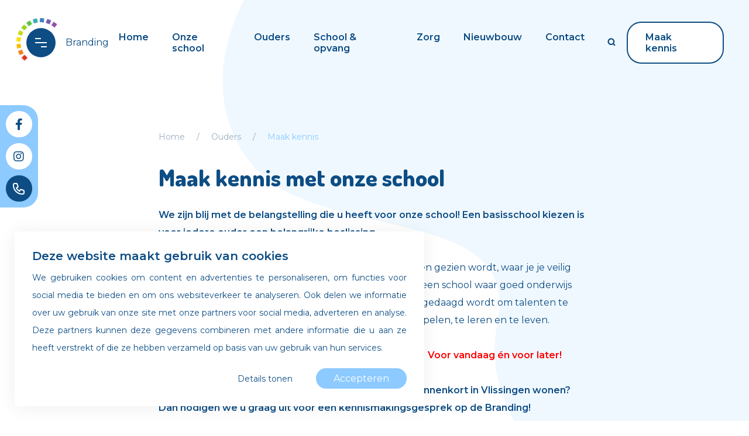

--- FILE ---
content_type: text/html; charset=UTF-8
request_url: https://archipelscholen.nl/branding/ouders/maak-kennis/
body_size: 11303
content:
<!doctype html>

<html lang="en">
    <head>
        <meta name='robots' content='index, follow, max-image-preview:large, max-snippet:-1, max-video-preview:-1' />

	<!-- This site is optimized with the Yoast SEO plugin v26.7 - https://yoast.com/wordpress/plugins/seo/ -->
	<title>Maak kennis - Branding</title>
	<link rel="canonical" href="https://archipelscholen.nl/branding/ouders/maak-kennis/" />
	<meta property="og:locale" content="nl_NL" />
	<meta property="og:type" content="article" />
	<meta property="og:title" content="Maak kennis - Branding" />
	<meta property="og:description" content="We zijn blij met de belangstelling die u heeft voor onze school! Een basisschool kiezen is voor iedere ouder een belangrijke beslissing. U wilt het beste voor uw kind: een plek waar je gekend en gezien wordt, waar je je veilig voelt en waar je individueel en samen tot je recht komt; een school waar [&hellip;]" />
	<meta property="og:url" content="https://archipelscholen.nl/branding/ouders/maak-kennis/" />
	<meta property="og:site_name" content="Branding" />
	<meta property="article:modified_time" content="2023-05-31T08:48:30+00:00" />
	<meta property="og:image" content="https://archipelscholen.nl/wp-content/uploads/sites/27/2022/01/admin-ajax-3.jpg" />
	<meta name="twitter:card" content="summary_large_image" />
	<meta name="twitter:label1" content="Geschatte leestijd" />
	<meta name="twitter:data1" content="1 minuut" />
	<script type="application/ld+json" class="yoast-schema-graph">{"@context":"https://schema.org","@graph":[{"@type":"WebPage","@id":"https://archipelscholen.nl/branding/ouders/maak-kennis/","url":"https://archipelscholen.nl/branding/ouders/maak-kennis/","name":"Maak kennis - Branding","isPartOf":{"@id":"https://archipelscholen.nl/branding/#website"},"datePublished":"2021-07-23T11:09:37+00:00","dateModified":"2023-05-31T08:48:30+00:00","breadcrumb":{"@id":"https://archipelscholen.nl/branding/ouders/maak-kennis/#breadcrumb"},"inLanguage":"nl-NL","potentialAction":[{"@type":"ReadAction","target":["https://archipelscholen.nl/branding/ouders/maak-kennis/"]}]},{"@type":"BreadcrumbList","@id":"https://archipelscholen.nl/branding/ouders/maak-kennis/#breadcrumb","itemListElement":[{"@type":"ListItem","position":1,"name":"Home","item":"https://archipelscholen.nl/branding/"},{"@type":"ListItem","position":2,"name":"Ouders","item":"https://archipelscholen.nl/branding/ouders/"},{"@type":"ListItem","position":3,"name":"Maak kennis"}]},{"@type":"WebSite","@id":"https://archipelscholen.nl/branding/#website","url":"https://archipelscholen.nl/branding/","name":"Branding","description":"Samenwerkingsschool","potentialAction":[{"@type":"SearchAction","target":{"@type":"EntryPoint","urlTemplate":"https://archipelscholen.nl/branding/?s={search_term_string}"},"query-input":{"@type":"PropertyValueSpecification","valueRequired":true,"valueName":"search_term_string"}}],"inLanguage":"nl-NL"}]}</script>
	<!-- / Yoast SEO plugin. -->


<link rel='dns-prefetch' href='//challenges.cloudflare.com' />
<link rel='dns-prefetch' href='//maps.googleapis.com' />
<link rel='dns-prefetch' href='//unpkg.com' />
<link rel='dns-prefetch' href='//fonts.googleapis.com' />
<style id='wp-img-auto-sizes-contain-inline-css'>
img:is([sizes=auto i],[sizes^="auto," i]){contain-intrinsic-size:3000px 1500px}
/*# sourceURL=wp-img-auto-sizes-contain-inline-css */
</style>
<style id='classic-theme-styles-inline-css'>
/*! This file is auto-generated */
.wp-block-button__link{color:#fff;background-color:#32373c;border-radius:9999px;box-shadow:none;text-decoration:none;padding:calc(.667em + 2px) calc(1.333em + 2px);font-size:1.125em}.wp-block-file__button{background:#32373c;color:#fff;text-decoration:none}
/*# sourceURL=/wp-includes/css/classic-themes.min.css */
</style>
<link rel='stylesheet' id='contact-form-7-css' href='https://archipelscholen.nl/branding/wp-content/plugins/contact-form-7/includes/css/styles.css?ver=6.1.4' media='all' />
<link rel='stylesheet' id='tools_plugin_style-css' href='https://archipelscholen.nl/branding/wp-content/plugins/tools-plugin/assets/style.css?ver=1.0.16' media='all' />
<link rel='stylesheet' id='font-dosis-css' href='https://fonts.googleapis.com/css2?family=Dosis%3Awght%40800&#038;display=fallback&#038;ver=5e0e66606fcbb6d8e1aaf3de67be6d39' media='all' />
<link rel='stylesheet' id='font-montserrat-css' href='https://fonts.googleapis.com/css2?family=Montserrat%3Awght%40300%3B400%3B600&#038;display=fallback&#038;ver=5e0e66606fcbb6d8e1aaf3de67be6d39' media='all' />
<link rel='stylesheet' id='archipel-style-css' href='https://archipelscholen.nl/branding/wp-content/themes/archipel/assets/css/style.css?ver=1719819962' media='all' />
<link rel='stylesheet' id='theme-style-css' href='https://archipelscholen.nl/branding/wp-content/themes/archipel/assets/css/theme.css?ver=1647609315' media='all' />
<link rel='stylesheet' id='buttons-style-css' href='https://archipelscholen.nl/branding/wp-content/themes/archipel/assets/css/buttons.css?ver=1719820056' media='all' />
<link rel='stylesheet' id='header-style-css' href='https://archipelscholen.nl/branding/wp-content/themes/archipel/assets/css/header.css?ver=1636017442' media='all' />
<link rel='stylesheet' id='footer-style-css' href='https://archipelscholen.nl/branding/wp-content/themes/archipel/assets/css/footer.css?ver=1652436312' media='all' />
<link rel='stylesheet' id='icon-style-css' href='https://archipelscholen.nl/branding/wp-content/themes/archipel/assets/font/icons/style.css?ver=1629208474' media='all' />
<link rel='stylesheet' id='fontawesome-style-css' href='https://archipelscholen.nl/branding/wp-content/themes/archipel/assets/font/fontawesome/all.min.css?ver=1655886727' media='all' />
<link rel='stylesheet' id='fontawesome-brands-style-css' href='https://archipelscholen.nl/branding/wp-content/themes/archipel/assets/font/fontawesome/brands.min.css?ver=1629292640' media='all' />
<link rel='stylesheet' id='search-style-css' href='https://archipelscholen.nl/branding/wp-content/themes/archipel/assets/css/search.css?ver=1647938680' media='all' />
<link rel='stylesheet' id='home-style-css' href='https://archipelscholen.nl/branding/wp-content/themes/archipel/assets/css/home.css?ver=1643796214' media='all' />
<link rel='stylesheet' id='labels-style-css' href='https://archipelscholen.nl/branding/wp-content/themes/archipel/assets/css/labels.css?ver=1642599779' media='all' />
<link rel='stylesheet' id='scholen-style-css' href='https://archipelscholen.nl/branding/wp-content/themes/archipel/assets/css/scholen.css?ver=1643809433' media='all' />
<link rel='stylesheet' id='vacatures-style-css' href='https://archipelscholen.nl/branding/wp-content/themes/archipel/assets/css/vacatures.css?ver=1647609748' media='all' />
<link rel='stylesheet' id='contact-style-css' href='https://archipelscholen.nl/branding/wp-content/themes/archipel/assets/css/contact.css?ver=1643634278' media='all' />
<link rel='stylesheet' id='page-style-css' href='https://archipelscholen.nl/branding/wp-content/themes/archipel/assets/css/page.css?ver=1643965300' media='all' />
<link rel='stylesheet' id='infographic-style-css' href='https://archipelscholen.nl/branding/wp-content/themes/archipel/assets/css/infographic.css?ver=1640269641' media='all' />
<link rel='stylesheet' id='blocks-cta-style-css' href='https://archipelscholen.nl/branding/wp-content/themes/archipel/assets/css/blocks/cta.css?ver=1633605001' media='all' />
<link rel='stylesheet' id='blocks-embed-style-css' href='https://archipelscholen.nl/branding/wp-content/themes/archipel/assets/css/blocks/embed.css?ver=1642601234' media='all' />
<link rel='stylesheet' id='blocks-slider-style-css' href='https://archipelscholen.nl/branding/wp-content/themes/archipel/assets/css/blocks/slider.css?ver=1631698618' media='all' />
<link rel='stylesheet' id='blocks-image-style-css' href='https://archipelscholen.nl/branding/wp-content/themes/archipel/assets/css/blocks/image.css?ver=1643809868' media='all' />
<link rel='stylesheet' id='blocks-vakanties-style-css' href='https://archipelscholen.nl/branding/wp-content/themes/archipel/assets/css/blocks/vakanties.css?ver=1637328596' media='all' />
<link rel='stylesheet' id='blocks-schooltijden-style-css' href='https://archipelscholen.nl/branding/wp-content/themes/archipel/assets/css/blocks/schooltijden.css?ver=1631609273' media='all' />
<link rel='stylesheet' id='blocks-medewerkers-style-css' href='https://archipelscholen.nl/branding/wp-content/themes/archipel/assets/css/blocks/medewerkers.css?ver=1643708435' media='all' />
<link rel='stylesheet' id='doodads-style-css' href='https://archipelscholen.nl/branding/wp-content/themes/archipel/assets/css/doodads.css?ver=1628606542' media='all' />
<link rel='stylesheet' id='fancybox-style-css' href='https://archipelscholen.nl/branding/wp-content/themes/archipel/assets/css/fancybox.css?ver=1630930259' media='all' />
<link rel='stylesheet' id='fade-slider-style-css' href='https://archipelscholen.nl/branding/wp-content/themes/archipel/assets/css/fade-slider.css?ver=1632742719' media='all' />
<link rel='stylesheet' id='form-style-css' href='https://archipelscholen.nl/branding/wp-content/themes/archipel/assets/css/form.css?ver=1658134620' media='all' />
<link rel='stylesheet' id='map-style-css' href='https://archipelscholen.nl/branding/wp-content/themes/archipel/assets/css/map.css?ver=1632310807' media='all' />
<link rel='stylesheet' id='responsive-style-css' href='https://archipelscholen.nl/branding/wp-content/themes/archipel/assets/css/responsive.css?ver=1658134518' media='all' />
<link rel='stylesheet' id='print-style-css' href='https://archipelscholen.nl/branding/wp-content/themes/archipel/assets/css/print.css?ver=1647964597' media='print' />
<link rel='stylesheet' id='cookies-style-css' href='https://archipelscholen.nl/branding/wp-content/themes/archipel/assets/css/cookies.css?ver=1658306803' media='all' />
<script src="https://archipelscholen.nl/branding/wp-includes/js/jquery/jquery.min.js?ver=3.7.1" id="jquery-core-js"></script>
<script src="https://archipelscholen.nl/branding/wp-includes/js/jquery/jquery-migrate.min.js?ver=3.4.1" id="jquery-migrate-js"></script>
        <link rel="apple-touch-icon" sizes="180x180" href="/wp-content/themes/archipel/assets/favicons/apple-touch-icon.png">
<link rel="icon" type="image/png" sizes="32x32" href="/wp-content/themes/archipel/assets/favicons/favicon-32x32.png">
<link rel="icon" type="image/png" sizes="16x16" href="/wp-content/themes/archipel/assets/favicons/favicon-16x16.png">
<link rel="manifest" href="/wp-content/themes/archipel/assets/favicons/site.webmanifest">
<link rel="mask-icon" href="/wp-content/themes/archipel/assets/favicons/safari-pinned-tab.svg" color="#0d4d84">
<link rel="shortcut icon" href="/wp-content/themes/archipel/assets/favicons/favicon.ico">
<meta name="apple-mobile-web-app-title" content="Archipel Scholen">
<meta name="application-name" content="Archipel Scholen">
<meta name="msapplication-TileColor" content="#ffffff">
<meta name="msapplication-config" content="/wp-content/themes/archipel/assets/favicons/browserconfig.xml">
<meta name="theme-color" content="#ffffff">        <meta name="viewport" content="width=device-width, initial-scale=1.0">
    <style id='global-styles-inline-css'>
:root{--wp--preset--aspect-ratio--square: 1;--wp--preset--aspect-ratio--4-3: 4/3;--wp--preset--aspect-ratio--3-4: 3/4;--wp--preset--aspect-ratio--3-2: 3/2;--wp--preset--aspect-ratio--2-3: 2/3;--wp--preset--aspect-ratio--16-9: 16/9;--wp--preset--aspect-ratio--9-16: 9/16;--wp--preset--color--black: #000000;--wp--preset--color--cyan-bluish-gray: #abb8c3;--wp--preset--color--white: #ffffff;--wp--preset--color--pale-pink: #f78da7;--wp--preset--color--vivid-red: #cf2e2e;--wp--preset--color--luminous-vivid-orange: #ff6900;--wp--preset--color--luminous-vivid-amber: #fcb900;--wp--preset--color--light-green-cyan: #7bdcb5;--wp--preset--color--vivid-green-cyan: #00d084;--wp--preset--color--pale-cyan-blue: #8ed1fc;--wp--preset--color--vivid-cyan-blue: #0693e3;--wp--preset--color--vivid-purple: #9b51e0;--wp--preset--gradient--vivid-cyan-blue-to-vivid-purple: linear-gradient(135deg,rgb(6,147,227) 0%,rgb(155,81,224) 100%);--wp--preset--gradient--light-green-cyan-to-vivid-green-cyan: linear-gradient(135deg,rgb(122,220,180) 0%,rgb(0,208,130) 100%);--wp--preset--gradient--luminous-vivid-amber-to-luminous-vivid-orange: linear-gradient(135deg,rgb(252,185,0) 0%,rgb(255,105,0) 100%);--wp--preset--gradient--luminous-vivid-orange-to-vivid-red: linear-gradient(135deg,rgb(255,105,0) 0%,rgb(207,46,46) 100%);--wp--preset--gradient--very-light-gray-to-cyan-bluish-gray: linear-gradient(135deg,rgb(238,238,238) 0%,rgb(169,184,195) 100%);--wp--preset--gradient--cool-to-warm-spectrum: linear-gradient(135deg,rgb(74,234,220) 0%,rgb(151,120,209) 20%,rgb(207,42,186) 40%,rgb(238,44,130) 60%,rgb(251,105,98) 80%,rgb(254,248,76) 100%);--wp--preset--gradient--blush-light-purple: linear-gradient(135deg,rgb(255,206,236) 0%,rgb(152,150,240) 100%);--wp--preset--gradient--blush-bordeaux: linear-gradient(135deg,rgb(254,205,165) 0%,rgb(254,45,45) 50%,rgb(107,0,62) 100%);--wp--preset--gradient--luminous-dusk: linear-gradient(135deg,rgb(255,203,112) 0%,rgb(199,81,192) 50%,rgb(65,88,208) 100%);--wp--preset--gradient--pale-ocean: linear-gradient(135deg,rgb(255,245,203) 0%,rgb(182,227,212) 50%,rgb(51,167,181) 100%);--wp--preset--gradient--electric-grass: linear-gradient(135deg,rgb(202,248,128) 0%,rgb(113,206,126) 100%);--wp--preset--gradient--midnight: linear-gradient(135deg,rgb(2,3,129) 0%,rgb(40,116,252) 100%);--wp--preset--font-size--small: 13px;--wp--preset--font-size--medium: 20px;--wp--preset--font-size--large: 36px;--wp--preset--font-size--x-large: 42px;--wp--preset--spacing--20: 0.44rem;--wp--preset--spacing--30: 0.67rem;--wp--preset--spacing--40: 1rem;--wp--preset--spacing--50: 1.5rem;--wp--preset--spacing--60: 2.25rem;--wp--preset--spacing--70: 3.38rem;--wp--preset--spacing--80: 5.06rem;--wp--preset--shadow--natural: 6px 6px 9px rgba(0, 0, 0, 0.2);--wp--preset--shadow--deep: 12px 12px 50px rgba(0, 0, 0, 0.4);--wp--preset--shadow--sharp: 6px 6px 0px rgba(0, 0, 0, 0.2);--wp--preset--shadow--outlined: 6px 6px 0px -3px rgb(255, 255, 255), 6px 6px rgb(0, 0, 0);--wp--preset--shadow--crisp: 6px 6px 0px rgb(0, 0, 0);}:where(.is-layout-flex){gap: 0.5em;}:where(.is-layout-grid){gap: 0.5em;}body .is-layout-flex{display: flex;}.is-layout-flex{flex-wrap: wrap;align-items: center;}.is-layout-flex > :is(*, div){margin: 0;}body .is-layout-grid{display: grid;}.is-layout-grid > :is(*, div){margin: 0;}:where(.wp-block-columns.is-layout-flex){gap: 2em;}:where(.wp-block-columns.is-layout-grid){gap: 2em;}:where(.wp-block-post-template.is-layout-flex){gap: 1.25em;}:where(.wp-block-post-template.is-layout-grid){gap: 1.25em;}.has-black-color{color: var(--wp--preset--color--black) !important;}.has-cyan-bluish-gray-color{color: var(--wp--preset--color--cyan-bluish-gray) !important;}.has-white-color{color: var(--wp--preset--color--white) !important;}.has-pale-pink-color{color: var(--wp--preset--color--pale-pink) !important;}.has-vivid-red-color{color: var(--wp--preset--color--vivid-red) !important;}.has-luminous-vivid-orange-color{color: var(--wp--preset--color--luminous-vivid-orange) !important;}.has-luminous-vivid-amber-color{color: var(--wp--preset--color--luminous-vivid-amber) !important;}.has-light-green-cyan-color{color: var(--wp--preset--color--light-green-cyan) !important;}.has-vivid-green-cyan-color{color: var(--wp--preset--color--vivid-green-cyan) !important;}.has-pale-cyan-blue-color{color: var(--wp--preset--color--pale-cyan-blue) !important;}.has-vivid-cyan-blue-color{color: var(--wp--preset--color--vivid-cyan-blue) !important;}.has-vivid-purple-color{color: var(--wp--preset--color--vivid-purple) !important;}.has-black-background-color{background-color: var(--wp--preset--color--black) !important;}.has-cyan-bluish-gray-background-color{background-color: var(--wp--preset--color--cyan-bluish-gray) !important;}.has-white-background-color{background-color: var(--wp--preset--color--white) !important;}.has-pale-pink-background-color{background-color: var(--wp--preset--color--pale-pink) !important;}.has-vivid-red-background-color{background-color: var(--wp--preset--color--vivid-red) !important;}.has-luminous-vivid-orange-background-color{background-color: var(--wp--preset--color--luminous-vivid-orange) !important;}.has-luminous-vivid-amber-background-color{background-color: var(--wp--preset--color--luminous-vivid-amber) !important;}.has-light-green-cyan-background-color{background-color: var(--wp--preset--color--light-green-cyan) !important;}.has-vivid-green-cyan-background-color{background-color: var(--wp--preset--color--vivid-green-cyan) !important;}.has-pale-cyan-blue-background-color{background-color: var(--wp--preset--color--pale-cyan-blue) !important;}.has-vivid-cyan-blue-background-color{background-color: var(--wp--preset--color--vivid-cyan-blue) !important;}.has-vivid-purple-background-color{background-color: var(--wp--preset--color--vivid-purple) !important;}.has-black-border-color{border-color: var(--wp--preset--color--black) !important;}.has-cyan-bluish-gray-border-color{border-color: var(--wp--preset--color--cyan-bluish-gray) !important;}.has-white-border-color{border-color: var(--wp--preset--color--white) !important;}.has-pale-pink-border-color{border-color: var(--wp--preset--color--pale-pink) !important;}.has-vivid-red-border-color{border-color: var(--wp--preset--color--vivid-red) !important;}.has-luminous-vivid-orange-border-color{border-color: var(--wp--preset--color--luminous-vivid-orange) !important;}.has-luminous-vivid-amber-border-color{border-color: var(--wp--preset--color--luminous-vivid-amber) !important;}.has-light-green-cyan-border-color{border-color: var(--wp--preset--color--light-green-cyan) !important;}.has-vivid-green-cyan-border-color{border-color: var(--wp--preset--color--vivid-green-cyan) !important;}.has-pale-cyan-blue-border-color{border-color: var(--wp--preset--color--pale-cyan-blue) !important;}.has-vivid-cyan-blue-border-color{border-color: var(--wp--preset--color--vivid-cyan-blue) !important;}.has-vivid-purple-border-color{border-color: var(--wp--preset--color--vivid-purple) !important;}.has-vivid-cyan-blue-to-vivid-purple-gradient-background{background: var(--wp--preset--gradient--vivid-cyan-blue-to-vivid-purple) !important;}.has-light-green-cyan-to-vivid-green-cyan-gradient-background{background: var(--wp--preset--gradient--light-green-cyan-to-vivid-green-cyan) !important;}.has-luminous-vivid-amber-to-luminous-vivid-orange-gradient-background{background: var(--wp--preset--gradient--luminous-vivid-amber-to-luminous-vivid-orange) !important;}.has-luminous-vivid-orange-to-vivid-red-gradient-background{background: var(--wp--preset--gradient--luminous-vivid-orange-to-vivid-red) !important;}.has-very-light-gray-to-cyan-bluish-gray-gradient-background{background: var(--wp--preset--gradient--very-light-gray-to-cyan-bluish-gray) !important;}.has-cool-to-warm-spectrum-gradient-background{background: var(--wp--preset--gradient--cool-to-warm-spectrum) !important;}.has-blush-light-purple-gradient-background{background: var(--wp--preset--gradient--blush-light-purple) !important;}.has-blush-bordeaux-gradient-background{background: var(--wp--preset--gradient--blush-bordeaux) !important;}.has-luminous-dusk-gradient-background{background: var(--wp--preset--gradient--luminous-dusk) !important;}.has-pale-ocean-gradient-background{background: var(--wp--preset--gradient--pale-ocean) !important;}.has-electric-grass-gradient-background{background: var(--wp--preset--gradient--electric-grass) !important;}.has-midnight-gradient-background{background: var(--wp--preset--gradient--midnight) !important;}.has-small-font-size{font-size: var(--wp--preset--font-size--small) !important;}.has-medium-font-size{font-size: var(--wp--preset--font-size--medium) !important;}.has-large-font-size{font-size: var(--wp--preset--font-size--large) !important;}.has-x-large-font-size{font-size: var(--wp--preset--font-size--x-large) !important;}
/*# sourceURL=global-styles-inline-css */
</style>
</head>

    <body class="wp-singular page-template-default page page-id-26 page-child parent-pageid-7 wp-theme-archipel">

        
        <div id="wrap">
            <input id="search-shown" type="checkbox" />
            <div id="search">
                <a href="#" id="search-close"><i class="icon-Cross"></i><span>Sluiten</span></a>
                <div id="search-inner">
                    <div id="search-header">
                        <h3>Wat zoek je?</h3>
                                                    <div id="search-site-buttons">
                                <a href="#" class="button button-border" data-site="all">
                                    <span><i class="icon-Arrow"></i> Zoeken Archipel breed</span>
                                    <span><i class="icon-Arrow"></i> Zoeken Archipel breed</span>
                                </a>
                                <a href="#" class="button button-border active" data-site="27">
                                    <span><i class="icon-Arrow"></i> Zoeken binnen Branding</span>
                                    <span><i class="icon-Arrow"></i> Zoeken binnen Branding</span>
                                </a>
                            </div>
                                            </div>
                    <div id="search-field">
                        <label for="search-field-input"><i class="icon-Search"></i></label>
                        <input id="search-field-input" />
                        <!-- <span id="search-field-results">
                            <span id="search-result-count">123</span>
                            zoekresultaten
                        </span> -->
                        <span id="search-field-query">
                            zoekresultaten voor
                            <span id="search-field-query-string">schooltijden</span>
                        </span>
                        <a href="#" id="search-field-empty">
                            <i class="icon-Cross-circkled"></i>
                            <span>Legen</span>
                        </a>
                    </div>
                    <div id="search-results">
                        <div id="search-result-categories">
                        </div>
                        <div id="search-result-none">
                            Er zijn geen zoekresultaten gevonden.
                        </div>
                    </div>
                </div>
            </div>
            <header id=header>

                <div id="header-left">

                                        <div id="header-sitename">
                        <label for="mainsite-menu-checkbox">
                            <span>
                                <span></span>
                                <span></span>
                                <span></span>
                            </span>
                        </label>
                        <h1>Branding</h1>
                    </div>
                    
                </div>

                <div id="header-right">

                    <input type="radio" id="mobile-menu-checkbox" name="mainsite-menu-checkbox">

                    <div id="main-menu">

                        <div class="menu-hoofdmenu-container"><ul id="menu-hoofdmenu" class="menu"><li id="menu-item-6" class="menu-item menu-item-type-post_type menu-item-object-page menu-item-home menu-item-6"><a href="https://archipelscholen.nl/branding/">Home</a></li>
<li id="menu-item-22" class="menu-item menu-item-type-post_type menu-item-object-page menu-item-has-children menu-item-22"><a href="https://archipelscholen.nl/branding/onze-school/">Onze school</a>
<label for="sub-menu-0"></label>
<input id="sub-menu-0" type="radio" name="sub-menu">
<div class="sub-menu">
<ul>
	<li id="menu-item-136" class="menu-item menu-item-type-post_type menu-item-object-page menu-item-136"><a href="https://archipelscholen.nl/branding/onze-school/missie-en-visie/">Missie &amp; visie</a></li>
	<li id="menu-item-108" class="menu-item menu-item-type-post_type menu-item-object-page menu-item-108"><a href="https://archipelscholen.nl/branding/onze-school/ons-team/">Ons schoolteam</a></li>
	<li id="menu-item-137" class="menu-item menu-item-type-post_type menu-item-object-page menu-item-137"><a href="https://archipelscholen.nl/branding/onze-school/leerlingenraad/">Leerlingenraad</a></li>
</ul>
</div>
</li>
<li id="menu-item-21" class="menu-item menu-item-type-post_type menu-item-object-page current-page-ancestor menu-item-has-children menu-item-21"><a href="https://archipelscholen.nl/branding/ouders/">Ouders</a>
<label for="sub-menu-1"></label>
<input id="sub-menu-1" type="radio" name="sub-menu">
<div class="sub-menu">
<ul>
	<li id="menu-item-175" class="menu-item menu-item-type-post_type menu-item-object-page menu-item-175"><a href="https://archipelscholen.nl/branding/ouders/schooltijden/">Schooltijden</a></li>
	<li id="menu-item-101" class="menu-item menu-item-type-post_type menu-item-object-page menu-item-101"><a href="https://archipelscholen.nl/branding/ouders/vakanties/">Vakanties</a></li>
	<li id="menu-item-177" class="menu-item menu-item-type-post_type menu-item-object-page menu-item-177"><a href="https://archipelscholen.nl/branding/ouders/ouderbetrokkenheid/">Ouderbetrokkenheid</a></li>
</ul>
</div>
</li>
<li id="menu-item-23" class="menu-item menu-item-type-post_type menu-item-object-page menu-item-has-children menu-item-23"><a href="https://archipelscholen.nl/branding/school-en-opvang/">School &amp; opvang</a>
<label for="sub-menu-2"></label>
<input id="sub-menu-2" type="radio" name="sub-menu">
<div class="sub-menu">
<ul>
	<li id="menu-item-179" class="menu-item menu-item-type-post_type menu-item-object-page menu-item-179"><a href="https://archipelscholen.nl/branding/school-en-opvang/bso/">BSO</a></li>
	<li id="menu-item-180" class="menu-item menu-item-type-post_type menu-item-object-page menu-item-180"><a href="https://archipelscholen.nl/branding/school-en-opvang/peutergroep/">Peutergroep</a></li>
</ul>
</div>
</li>
<li id="menu-item-24" class="menu-item menu-item-type-post_type menu-item-object-page menu-item-has-children menu-item-24"><a href="https://archipelscholen.nl/branding/zorg/">Zorg</a>
<label for="sub-menu-3"></label>
<input id="sub-menu-3" type="radio" name="sub-menu">
<div class="sub-menu">
<ul>
	<li id="menu-item-495" class="menu-item menu-item-type-post_type menu-item-object-page menu-item-495"><a href="https://archipelscholen.nl/branding/zorg/begeleiding-en-aandacht/">Aandacht &amp; begeleiding</a></li>
	<li id="menu-item-184" class="menu-item menu-item-type-post_type menu-item-object-page menu-item-184"><a href="https://archipelscholen.nl/branding/zorg/kwaliteit/">Kwaliteit</a></li>
	<li id="menu-item-330" class="menu-item menu-item-type-post_type menu-item-object-page menu-item-330"><a href="https://archipelscholen.nl/branding/zorg/sociale-veiligheid/">Sociale veiligheid</a></li>
</ul>
</div>
</li>
<li id="menu-item-823" class="menu-item menu-item-type-custom menu-item-object-custom menu-item-823"><a target="_blank" href="https://www.scheldekwartier.nl/kindcentrum-scheldekwartier">Nieuwbouw</a></li>
<li id="menu-item-25" class="menu-item menu-item-type-post_type menu-item-object-page menu-item-25"><a href="https://archipelscholen.nl/branding/contact/">Contact</a></li>
</ul></div>
                        <label id="header-search-button"><i class="icon-Search"></i></label>

                                                                        <div id="mainsite-menu-back">
                            <label for="mainsite-menu-checkbox">
                                Naar menu
                                <img width="640" height="350" src="https://archipelscholen.nl/branding/wp-content/uploads/2021/08/archipel_scholen_logo-640x350.png" class="attachment-medium size-medium" alt="" decoding="async" fetchpriority="high" srcset="https://archipelscholen.nl/branding/wp-content/uploads/2021/08/archipel_scholen_logo-640x350.png 640w, https://archipelscholen.nl/branding/wp-content/uploads/2021/08/archipel_scholen_logo-768x420.png 768w, https://archipelscholen.nl/branding/wp-content/uploads/2021/08/archipel_scholen_logo.png 1269w" sizes="(max-width: 640px) 100vw, 640px" />                                <i class="icon-Arrow"></i>
                            </label>
                        </div>
                                                
                        <div class="image"><img src="/wp-content/themes/archipel/assets/images/mainmenu-nav.svg" width="100%" height="100"></div>
                        <label for="mainsite-menu-checkbox-close"><i class="icon-Cross"></i></label>

                                                    <a href="https://archipelscholen.nl/branding/ouders/maak-kennis/" target="" class="button button-border">
    <span>Maak kennis</span>
    <span>Maak kennis</span>
</a>                        
                    </div>
                </div>

                <label for="mobile-menu-checkbox">
                    <span>
                        <span></span>
                        <span></span>
                        <span></span>
                    </span>
                </label>

            </header>

                        <input type="radio" id="mainsite-menu-checkbox" name="mainsite-menu-checkbox">
            <div id="mainsite-menu">
                
                <a href="https://archipelscholen.nl">
                    <img width="640" height="350" src="https://archipelscholen.nl/branding/wp-content/uploads/2021/09/archipel_scholen_logo-alt-640x350.png" class="attachment-medium size-medium" alt="" decoding="async" srcset="https://archipelscholen.nl/branding/wp-content/uploads/2021/09/archipel_scholen_logo-alt-640x350.png 640w, https://archipelscholen.nl/branding/wp-content/uploads/2021/09/archipel_scholen_logo-alt-1920x1051.png 1920w, https://archipelscholen.nl/branding/wp-content/uploads/2021/09/archipel_scholen_logo-alt-768x420.png 768w, https://archipelscholen.nl/branding/wp-content/uploads/2021/09/archipel_scholen_logo-alt-1536x840.png 1536w, https://archipelscholen.nl/branding/wp-content/uploads/2021/09/archipel_scholen_logo-alt-2048x1121.png 2048w" sizes="(max-width: 640px) 100vw, 640px" />                </a>

                <p><a href="https://archipelscholen.nl">Terug naar Archipel Scholen</a></p>

                <div class="menu-hoofdmenu-container"><ul id="menu-hoofdmenu-1" class="menu"><li class="menu-item menu-item-type-post_type menu-item-object-page menu-item-24"><a href="https://archipelscholen.nl/scholen/">Scholen</a></li>
<li id="menu-item-48" class="menu-item menu-item-type-post_type menu-item-object-page menu-item-has-children menu-item-48"><a href="https://archipelscholen.nl/ons-verhaal/">Ons verhaal</a>
<label for="sub-menu-4"></label>
<input id="sub-menu-4" type="radio" name="sub-menu">
<div class="sub-menu">
<ul>
	<li id="menu-item-70" class="menu-item menu-item-type-post_type menu-item-object-page menu-item-70"><a href="https://archipelscholen.nl/ons-verhaal/infographic/">Archipelscholen</a></li>
	<li id="menu-item-561" class="menu-item menu-item-type-post_type menu-item-object-page menu-item-561"><a href="https://archipelscholen.nl/kwaliteit/">Kwaliteit</a></li>
</ul>
</div>
</li>
<li class="menu-item menu-item-type-post_type menu-item-object-page menu-item-has-children menu-item-180"><a href="https://archipelscholen.nl/ouders/">Ouders</a>
<label for="sub-menu-5"></label>
<input id="sub-menu-5" type="radio" name="sub-menu">
<div class="sub-menu">
<ul>
	<li id="menu-item-181" class="menu-item menu-item-type-post_type menu-item-object-page menu-item-181"><a href="https://archipelscholen.nl/ouders/vakanties/">Vakanties</a></li>
	<li id="menu-item-553" class="menu-item menu-item-type-post_type menu-item-object-page menu-item-553"><a href="https://archipelscholen.nl/ouders/leerplicht-verzuim/">Leerplicht &#038; verzuim</a></li>
	<li id="menu-item-372" class="menu-item menu-item-type-post_type menu-item-object-page menu-item-372"><a href="https://archipelscholen.nl/ouders/verlof-aanvragen/">Verlof aanvragen</a></li>
	<li id="menu-item-380" class="menu-item menu-item-type-post_type menu-item-object-page menu-item-380"><a href="https://archipelscholen.nl/ouders/klachten/">Klachten</a></li>
	<li id="menu-item-373" class="menu-item menu-item-type-post_type menu-item-object-page menu-item-373"><a href="https://archipelscholen.nl/ouders/inschrijven/">Inschrijven</a></li>
</ul>
</div>
</li>
<li id="menu-item-234" class="menu-item menu-item-type-post_type_archive menu-item-object-vacatures menu-item-has-children menu-item-234"><a href="https://archipelscholen.nl/vacatures/">Werken bij</a>
<label for="sub-menu-6"></label>
<input id="sub-menu-6" type="radio" name="sub-menu">
<div class="sub-menu">
<ul>
	<li id="menu-item-665" class="menu-item menu-item-type-post_type menu-item-object-page menu-item-665"><a href="https://archipelscholen.nl/organisatie/nieuw-personeel/">Nieuw personeel</a></li>
</ul>
</div>
</li>
<li id="menu-item-47" class="menu-item menu-item-type-post_type menu-item-object-page menu-item-has-children menu-item-47"><a href="https://archipelscholen.nl/organisatie/">Organisatie</a>
<label for="sub-menu-7"></label>
<input id="sub-menu-7" type="radio" name="sub-menu">
<div class="sub-menu">
<ul>
	<li id="menu-item-394" class="menu-item menu-item-type-post_type menu-item-object-page menu-item-394"><a href="https://archipelscholen.nl/organisatie/bestuur/">College van Bestuur</a></li>
	<li id="menu-item-196" class="menu-item menu-item-type-post_type menu-item-object-page menu-item-196"><a href="https://archipelscholen.nl/organisatie/medewerkers/">Medewerkers</a></li>
	<li id="menu-item-68" class="menu-item menu-item-type-post_type menu-item-object-page menu-item-68"><a href="https://archipelscholen.nl/organisatie/gmr/">GMR</a></li>
	<li id="menu-item-72" class="menu-item menu-item-type-post_type menu-item-object-page menu-item-72"><a href="https://archipelscholen.nl/organisatie/raad-van-toezicht/">Raad van toezicht</a></li>
</ul>
</div>
</li>
<li id="menu-item-50" class="menu-item menu-item-type-post_type menu-item-object-page menu-item-50"><a href="https://archipelscholen.nl/contact/">Contact</a></li>
</ul></div>                
                <div class="image"><img src="/wp-content/themes/archipel/assets/images/mainsite-nav.svg" width="100%" height="100"></div>
                <label for="mainsite-menu-checkbox-close"><i class="icon-Cross"></i></label>
            </div>
            
            <input type="radio" id="mainsite-menu-checkbox-close" name="mainsite-menu-checkbox" checked>

            <div id="content">


<section id="page">

    <div class="inner">

        <div class="cols">

            <div class="col col-8">

                <ul id="breadcrumbs">
    <li>
        <a href="https://archipelscholen.nl/branding/"><span>Home</span></a>
    </li>
    <li>
        <a href="https://archipelscholen.nl/branding/ouders/"><span>Ouders</span></a>
    </li>
    <li>
        <a href="https://archipelscholen.nl/branding/ouders/maak-kennis/"><span>Maak kennis</span></a>
    </li>
</ul>
            </div>

        </div>

        <div class="cols">

            <div class="col col-2"></div>

            <div class="col col-8">

                <div class="col col-6">

                    
                                                <h2 class="overlay">Maak kennis met onze school</h2>

                    
                </div>

                <div class="col col-8">

                    <div id="page-content">

                        <p><strong>We zijn blij met de belangstelling die u heeft voor onze school! Een basisschool kiezen is voor iedere ouder een belangrijke beslissing.</strong></p>
<p>U wilt het beste voor uw kind: een plek waar je gekend en gezien wordt, waar je je veilig voelt en waar je individueel en samen tot je recht komt; een school waar goed onderwijs gegeven wordt, waar kansen geboden worden, waar uitgedaagd wordt om talenten te ontwikkelen en aanleg te ontdekken; een plaats om te spelen, te leren en te leven.</p>
<p><strong>                                                                                                                   <span style="color: #ff0000;">Voor vandaag én voor later!</span></strong></p>
<p><strong>Wordt uw kind binnenkort vier jaar of komt uw gezin binnenkort in Vlissingen wonen? Dan nodigen we u graag uit voor een kennismakingsgesprek op de Branding!</strong></p>
<p>U kunt daarvoor een afspraak maken met de directie. Tijdens de afspraak krijgt u informatie over onze school en een rondleiding door de school. Uiteraard kunt u ook alle vragen stellen die u heeft.</p>
<div id='gallery-1' class='gallery galleryid-26 gallery-columns-1 gallery-size-full'><figure class='gallery-item'>
			<div class='gallery-icon landscape'>
				<a href='https://archipelscholen.nl/branding/ouders/maak-kennis/admin-ajax-3/'><img decoding="async" width="400" height="267" src="https://archipelscholen.nl/branding/wp-content/uploads/sites/27/2022/01/admin-ajax-3.jpg" class="attachment-full size-full" alt="" /></a>
			</div></figure>
		</div>


                    </div>

                    
                </div>

            </div>

            <div class="col col-2">
                            </div>

        </div>

    </div>

</section>



    <section class="block ">

        <div class="inner">

    <div class="cols">

        <div class="col col-2"></div>

        <div class="col col-8">

                            <h3>Plan een kennismakingsgesprek</h3>
            
            
<div class="wpcf7 no-js" id="wpcf7-f90-o1" lang="nl-NL" dir="ltr" data-wpcf7-id="90">
<div class="screen-reader-response"><p role="status" aria-live="polite" aria-atomic="true"></p> <ul></ul></div>
<form action="/branding/ouders/maak-kennis/#wpcf7-f90-o1" method="post" class="wpcf7-form init" aria-label="Contactformulier" novalidate="novalidate" data-status="init">
<fieldset class="hidden-fields-container"><input type="hidden" name="_wpcf7" value="90" /><input type="hidden" name="_wpcf7_version" value="6.1.4" /><input type="hidden" name="_wpcf7_locale" value="nl_NL" /><input type="hidden" name="_wpcf7_unit_tag" value="wpcf7-f90-o1" /><input type="hidden" name="_wpcf7_container_post" value="0" /><input type="hidden" name="_wpcf7_posted_data_hash" value="" />
</fieldset>
<div class="wpcf7-turnstile cf-turnstile" data-sitekey="0x4AAAAAACByx9IoEO8L3V_D" data-response-field-name="_wpcf7_turnstile_response"></div>

<div class="form-row">
    <div class="form-field">
        <label for="form-name">Naam</label>
        <span class="wpcf7-form-control-wrap" data-name="form-name"><input size="40" maxlength="400" class="wpcf7-form-control wpcf7-text wpcf7-validates-as-required" id="form-name" aria-required="true" aria-invalid="false" value="" type="text" name="form-name" /></span>
    </div>
</div>
<div class="form-row">
    <div class="form-field">
        <label for="form-name">E-mailadres</label>
        <span class="wpcf7-form-control-wrap" data-name="form-email"><input size="40" maxlength="400" class="wpcf7-form-control wpcf7-email wpcf7-validates-as-required wpcf7-text wpcf7-validates-as-email" id="form-email" aria-required="true" aria-invalid="false" value="" type="email" name="form-email" /></span>
    </div>
</div>
<div class="form-row">
    <div class="form-field big">
        <label for="form-streetname">Straatnaam</label>
        <span class="wpcf7-form-control-wrap" data-name="form-streetname"><input size="40" maxlength="400" class="wpcf7-form-control wpcf7-text wpcf7-validates-as-required" id="form-streetname" aria-required="true" aria-invalid="false" value="" type="text" name="form-streetname" /></span>
    </div>
    <div class="form-field small">
        <label for="form-streetnumber">Huisnummer</label>
        <span class="wpcf7-form-control-wrap" data-name="form-streetnumber"><input size="40" maxlength="400" class="wpcf7-form-control wpcf7-text wpcf7-validates-as-required" id="form-streetnumber" aria-required="true" aria-invalid="false" value="" type="text" name="form-streetnumber" /></span>
    </div>
</div>
<div class="form-row">
    <div class="form-field small">
        <label for="form-postalcod">Postcode</label>
        <span class="wpcf7-form-control-wrap" data-name="form-postalcode"><input size="40" maxlength="400" class="wpcf7-form-control wpcf7-text wpcf7-validates-as-required" id="form-postalcode" aria-required="true" aria-invalid="false" value="" type="text" name="form-postalcode" /></span>
    </div>
    <div class="form-field big">
        <label for="form-city">Plaatsnaam</label>
        <span class="wpcf7-form-control-wrap" data-name="form-city"><input size="40" maxlength="400" class="wpcf7-form-control wpcf7-text wpcf7-validates-as-required" id="form-city" aria-required="true" aria-invalid="false" value="" type="text" name="form-city" /></span>
    </div>
</div>
<div class="form-row">
    <div class="form-field">
        <label for="form-phone">Telefoonnummer</label>
        <span class="wpcf7-form-control-wrap" data-name="form-phone"><input size="40" maxlength="400" class="wpcf7-form-control wpcf7-text wpcf7-validates-as-required" id="form-phone" aria-required="true" aria-invalid="false" value="" type="text" name="form-phone" /></span>
    </div>
</div>
<div class="form-row">
    <div class="form-field">
        <label for="form-childname">Naam kind</label>
        <span class="wpcf7-form-control-wrap" data-name="form-childname"><input size="40" maxlength="400" class="wpcf7-form-control wpcf7-text wpcf7-validates-as-required" id="form-childname" aria-required="true" aria-invalid="false" value="" type="text" name="form-childname" /></span>
    </div>
</div>
<div class="form-row">
    <div class="form-field">
        <label for="form-childbirthdate">Geboortedatum kind</label>
        <span class="wpcf7-form-control-wrap" data-name="form-childbirthdate"><input class="wpcf7-form-control wpcf7-date wpcf7-validates-as-required wpcf7-validates-as-date" id="form-childbirthdate" aria-required="true" aria-invalid="false" value="" type="date" name="form-childbirthdate" /></span>
    </div>
</div>
<div class="form-row">
    <div class="form-field">
        <label for="form-message">Bericht</label>
        <span class="wpcf7-form-control-wrap" data-name="form-message"><textarea cols="40" rows="10" maxlength="2000" class="wpcf7-form-control wpcf7-textarea wpcf7-validates-as-required" id="form-message" aria-required="true" aria-invalid="false" name="form-message"></textarea></span>
    </div>
</div>
<div class="wpcf7-response-output" aria-hidden="true"></div>
<div class="form-row primary">
    <button class="button button-border" type="submit"><span>Versturen</span><span>Versturen</span></button>
</div>
</form>
</div>

        </div>

        <div class="col col-2"></div>


    </div>

</div>
    </section>



        </div>

        <footer id="footer">

            
            <img src="/wp-content/themes/archipel/assets/images/footer-school.svg" width="100%" height="150" alt="">

            <div id="footer-school">

                <div class="inner">

                    <div class="cols">

    <div class="col col-6">

        <h4>Het laatste nieuws!</h4>
<p>
</p>
<div class="buttons align-left">
    <a href="https://archipelscholen.nl/branding/wp-content/uploads/sites/27/2026/01/Nieuwsbrief-BR-januari-2026.pdf" target="_blank" class="button button-border">
    <span>Download de nieuwsbrief</span>
    <span>Download de nieuwsbrief</span>
</a></div>

    </div>

    <div class="col col-6">

        <h4>Algemene informatie Branding</h4>

        <div class="menu-footermenu-container"><ul id="menu-footermenu" class="menu"><li id="menu-item-53" class="menu-item menu-item-type-custom menu-item-object-custom menu-item-53"><a target="_blank" href="https://scholenopdekaart.nl/basisscholen/vlissingen/22739/archipelschool-de-branding/"><span>Scholen op de kaart</span></a></li>
<li id="menu-item-55" class="menu-item menu-item-type-custom menu-item-object-custom menu-item-55"><a target="_blank" href="https://scholenopdekaart.nl/api/v1/bijlage/2fb56051-4683-438e-9e36-15ded73e7dab"><span>Schoolgids</span></a></li>
</ul></div>
    </div>

</div>
                </div>

            </div>

            
            <img src="/wp-content/themes/archipel/assets/images/footer-main.svg" width="100%" height="200" alt="">

            <div id="footer-main">

                <div class="inner">

                                        
<div class="cols">

    <div class="col col-6">

        <h4>Snel naar</h4>

        <div class="menu-footermenu-container"><ul id="menu-footermenu-1" class="menu"><li id="menu-item-554" class="menu-item menu-item-type-post_type menu-item-object-page menu-item-554"><a target="_blank" href="https://archipelscholen.nl/ouders/leerplicht-verzuim/"><span>Leerplicht &#038; verzuim</span></a></li>
<li id="menu-item-555" class="menu-item menu-item-type-post_type menu-item-object-page menu-item-555"><a target="_blank" href="https://archipelscholen.nl/ouders/verlof-aanvragen/"><span>Verlof aanvragen</span></a></li>
<li id="menu-item-663" class="menu-item menu-item-type-post_type menu-item-object-page menu-item-663"><a target="_blank" href="https://archipelscholen.nl/ouders/gedragscode/"><span>Gedragscode</span></a></li>
<li id="menu-item-824" class="menu-item menu-item-type-post_type menu-item-object-page menu-item-824"><a target="_blank" href="https://archipelscholen.nl/vacatures/"><span>Werken bij Archipel</span></a></li>
</ul></div>
    </div>

    <div class="col col-4">

        <h4>Volg ons</h4>

        <ul class="social-media-list">
                <li>
        <a href="https://www.facebook.com/ArchipelScholen/" target="_blank">
            <i class="fab fa-facebook-f"></i>
            <span>Facebook</span>
        </a>
    </li>
    <li>
        <a href="https://www.youtube.com/channel/UCJ7tNMxQKBEWRoX_T1rF5HQ" target="_blank">
            <i class="fab fa-youtube"></i>
            <span>Youtube</span>
        </a>
    </li>
    <li>
        <a href="https://instagram.com/archipelscholen?utm_medium=copy_link" target="_blank">
            <i class="fab fa-instagram"></i>
            <span>Instagram</span>
        </a>
    </li>
    <li>
        <a href="https://www.linkedin.com/company/stichting-archipelscholen/" target="_blank">
            <i class="fab fa-linkedin-in"></i>
            <span>LinkedIn</span>
        </a>
    </li>
        </ul>

    </div>

    <div class="col col-2">

        <div id="footer-logo">
            <a href="https://archipelscholen.nl/" class="custom-logo-link" rel="home"><img width="1269" height="694" src="https://archipelscholen.nl/branding/wp-content/uploads/2021/08/archipel_scholen_logo.png" class="custom-logo" alt="Archipel Scholen" decoding="async" srcset="https://archipelscholen.nl/branding/wp-content/uploads/2021/08/archipel_scholen_logo.png 1269w, https://archipelscholen.nl/branding/wp-content/uploads/2021/08/archipel_scholen_logo-640x350.png 640w, https://archipelscholen.nl/branding/wp-content/uploads/2021/08/archipel_scholen_logo-768x420.png 768w" sizes="(max-width: 1269px) 100vw, 1269px" /></a>        </div>

    </div>

</div>

<div id="footer-bottom">

    <div class="cols">

        <div class="col col-10">

            &copy; <a href="https://archipelscholen.nl"><span>Archipel Scholen</span></a>. Website door <a href="https://boldragency.nl" target="_blank"><span>Boldr Digital Agency</span></a>

        </div>

        <div class="col col-2">

            <ul>
                <li><a href="https://archipelscholen.nl/privacybeleid/"><span>Privacybeleid</span></a></li>
            </ul>

        </div>

    </div>

</div>

                    
                </div>

            </div>

        </footer>

    </div>

    
    <div id="sticky-contact">

        <ul>
                <li>
        <a href="https://www.facebook.com/ArchipelschooldeBranding/" target="_blank">
            <i class="fab fa-facebook-f"></i>
            <span>Facebook</span>
        </a>
    </li>
    <li>
        <a href="https://www.instagram.com/archipelschooldebranding/#" target="_blank">
            <i class="fab fa-instagram"></i>
            <span>Instagram</span>
        </a>
    </li>
            <li>
                <a href="tel:0118-441111" class="alt-sticky-contact">
                    <i class="icon-Phone"></i>
                    <label>0118-441111</label>
                </a>
            </li>
        </ul>

    </div>

    
    <!-- Google Tag Manager -->
<script>(function(w,d,s,l,i){w[l]=w[l]||[];w[l].push({'gtm.start':
new Date().getTime(),event:'gtm.js'});var f=d.getElementsByTagName(s)[0],
j=d.createElement(s),dl=l!='dataLayer'?'&l='+l:'';j.async=true;j.src=
'https://www.googletagmanager.com/gtm.js?id='+i+dl;f.parentNode.insertBefore(j,f);
})(window,document,'script','dataLayer','GTM-5L24PN3');</script>
<!-- End Google Tag Manager -->

<!-- Google Tag Manager (noscript) -->
<noscript><iframe src="https://www.googletagmanager.com/ns.html?id=GTM-5L24PN3"
height="0" width="0" style="display:none;visibility:hidden"></iframe></noscript>
<!-- End Google Tag Manager (noscript) -->

<form id="cookies-notice">

    <div id="cookies-notice-title">
        <span>Deze website maakt gebruik van cookies</span>
    </div>

    <div id="cookies-notice-content">
        <p>
            We gebruiken cookies om content en advertenties te personaliseren, om functies voor social media te bieden en om ons websiteverkeer te analyseren. Ook delen we informatie over uw gebruik van onze site met onze partners voor social media, adverteren en analyse. Deze partners kunnen deze gegevens combineren met andere informatie die u aan ze heeft verstrekt of die ze hebben verzameld op basis van uw gebruik van hun services.
        </p>
    </div>

    <div id="cookies-notice-buttons">

        <label id="cookies-notice-button-details" for="cookies-notice-details-show" class="cookies-notice-button">Details tonen</label>
        <button id="cookies-notice-button-accept" class="cookies-notice-button">Accepteren</button>

    </div>

    <input type="checkbox" id="cookies-notice-details-show">
    <div id="cookies-notice-details">

        <div id="cookies-notice-details-necessary" class="cookies-notice-detail">
            <div class="cookies-notice-detail-title">
                <input type="checkbox" checked readonly disabled id="cookies-notice-details-necessary-checkbox">
                <label for="cookies-notice-details-necessary-checkbox">Noodzakelijk</label>
            </div>
            <div class="cookies-notice-detail-text">
                <p>Noodzakelijke cookies helpen een website bruikbaarder te maken, door basisfuncties als paginanavigatie en toegang tot beveiligde gedeelten van de website mogelijk te maken. Zonder deze cookies kan de website niet naar behoren werken.</p>
            </div>
        </div>

        <div id="cookies-notice-details-statistics" class="cookies-notice-detail">
            <div class="cookies-notice-detail-title">
                <input type="checkbox" checked id="cookies-notice-details-statistics-checkbox">
                <label for="cookies-notice-details-statistics-checkbox">Statistiek</label>
            </div>
            <div class="cookies-notice-detail-text">
                <p>Statistische cookies helpen eigenaren van websites begrijpen hoe bezoekers hun website gebruiken, door anoniem gegevens te verzamelen en te rapporteren.</p>
            </div>
        </div>

        <div id="cookies-notice-details-marketing" class="cookies-notice-detail">
            <div class="cookies-notice-detail-title">
                <input type="checkbox" checked id="cookies-notice-details-marketing-checkbox">
                <label for="cookies-notice-details-marketing-checkbox">Marketing</label>
            </div>
            <div class="cookies-notice-detail-text">
                <p>Marketingcookies worden gebruikt om bezoekers te volgen wanneer ze verschillende websites bezoeken. Hun doel is advertenties weergeven die zijn toegesneden op en relevant zijn voor de individuele gebruiker. Deze advertenties worden zo waardevoller voor uitgevers en externe adverteerders.</p>
            </div>
        </div>

        <p>Voor meer informatie, bekijk ons <a href="">privacybeleid</a>.</p>

    </div>

</form>

    <script type="speculationrules">
{"prefetch":[{"source":"document","where":{"and":[{"href_matches":"/branding/*"},{"not":{"href_matches":["/branding/wp-*.php","/branding/wp-admin/*","/branding/wp-content/uploads/sites/27/*","/branding/wp-content/*","/branding/wp-content/plugins/*","/branding/wp-content/themes/archipel/*","/branding/*\\?(.+)"]}},{"not":{"selector_matches":"a[rel~=\"nofollow\"]"}},{"not":{"selector_matches":".no-prefetch, .no-prefetch a"}}]},"eagerness":"conservative"}]}
</script>
<script src="https://archipelscholen.nl/branding/wp-includes/js/dist/hooks.min.js?ver=dd5603f07f9220ed27f1" id="wp-hooks-js"></script>
<script src="https://archipelscholen.nl/branding/wp-includes/js/dist/i18n.min.js?ver=c26c3dc7bed366793375" id="wp-i18n-js"></script>
<script id="wp-i18n-js-after">
wp.i18n.setLocaleData( { 'text direction\u0004ltr': [ 'ltr' ] } );
//# sourceURL=wp-i18n-js-after
</script>
<script src="https://archipelscholen.nl/branding/wp-content/plugins/contact-form-7/includes/swv/js/index.js?ver=6.1.4" id="swv-js"></script>
<script id="contact-form-7-js-translations">
( function( domain, translations ) {
	var localeData = translations.locale_data[ domain ] || translations.locale_data.messages;
	localeData[""].domain = domain;
	wp.i18n.setLocaleData( localeData, domain );
} )( "contact-form-7", {"translation-revision-date":"2025-11-30 09:13:36+0000","generator":"GlotPress\/4.0.3","domain":"messages","locale_data":{"messages":{"":{"domain":"messages","plural-forms":"nplurals=2; plural=n != 1;","lang":"nl"},"This contact form is placed in the wrong place.":["Dit contactformulier staat op de verkeerde plek."],"Error:":["Fout:"]}},"comment":{"reference":"includes\/js\/index.js"}} );
//# sourceURL=contact-form-7-js-translations
</script>
<script id="contact-form-7-js-before">
var wpcf7 = {
    "api": {
        "root": "https:\/\/archipelscholen.nl\/branding\/wp-json\/",
        "namespace": "contact-form-7\/v1"
    },
    "cached": 1
};
//# sourceURL=contact-form-7-js-before
</script>
<script src="https://archipelscholen.nl/branding/wp-content/plugins/contact-form-7/includes/js/index.js?ver=6.1.4" id="contact-form-7-js"></script>
<script src="https://challenges.cloudflare.com/turnstile/v0/api.js" id="cloudflare-turnstile-js" data-wp-strategy="async"></script>
<script id="cloudflare-turnstile-js-after">
document.addEventListener( 'wpcf7submit', e => turnstile.reset() );
//# sourceURL=cloudflare-turnstile-js-after
</script>
<script src="https://archipelscholen.nl/branding/wp-content/themes/archipel/assets/js/script.js?ver=1655802175" id="archipel-script-js"></script>
<script src="https://archipelscholen.nl/branding/wp-content/themes/archipel/assets/js/search.js?ver=1632223982" id="search-script-js"></script>
<script src="https://archipelscholen.nl/branding/wp-content/themes/archipel/assets/js/doodads.js?ver=1647963034" id="doodads-script-js"></script>
<script src="https://archipelscholen.nl/branding/wp-content/themes/archipel/assets/js/fancybox.umd.js?ver=1630930237" id="fancybox-script-js"></script>
<script src="https://archipelscholen.nl/branding/wp-content/themes/archipel/assets/js/fade-slider.js?ver=1638969552" id="fade-slider-script-js"></script>
<script src="https://archipelscholen.nl/branding/wp-content/themes/archipel/assets/js/form.js?ver=1632223707" id="form-script-js"></script>
<script src="https://archipelscholen.nl/branding/wp-content/themes/archipel/assets/js/masonry.pkgd.min.js?ver=1630653325" id="masonry-script-js"></script>
<script src="https://archipelscholen.nl/branding/wp-content/themes/archipel/assets/js/map.js?ver=1632310956" id="map-script-js"></script>
<script src="https://archipelscholen.nl/branding/wp-content/themes/archipel/assets/js/infographic.js?ver=1632748758" id="infographic-script-js"></script>
<script src="https://archipelscholen.nl/branding/wp-content/themes/archipel/assets/js/scholen.js?ver=1642686100" id="scholen-script-js"></script>
<script src="https://archipelscholen.nl/branding/wp-content/themes/archipel/assets/js/vacatures.js?ver=1647963060" id="vacatures-script-js"></script>
<script src="https://maps.googleapis.com/maps/api/js?key=AIzaSyDFQv9BzM33YUUOJIWwo-qk93xaF-uMjLo" id="maps-script-js"></script>
<script src="https://unpkg.com/@googlemaps/markerclustererplus/dist/index.min.js" id="markerclustererplus-script-js"></script>
<script src="https://archipelscholen.nl/branding/wp-content/themes/archipel/assets/js/cookies.js?ver=1719820451" id="cookies-script-js"></script>

    <script defer src="https://static.cloudflareinsights.com/beacon.min.js/vcd15cbe7772f49c399c6a5babf22c1241717689176015" integrity="sha512-ZpsOmlRQV6y907TI0dKBHq9Md29nnaEIPlkf84rnaERnq6zvWvPUqr2ft8M1aS28oN72PdrCzSjY4U6VaAw1EQ==" data-cf-beacon='{"version":"2024.11.0","token":"a2b9c99e2a7d4f188498cf5399302155","r":1,"server_timing":{"name":{"cfCacheStatus":true,"cfEdge":true,"cfExtPri":true,"cfL4":true,"cfOrigin":true,"cfSpeedBrain":true},"location_startswith":null}}' crossorigin="anonymous"></script>
</body>

</html>
<!-- Cached by WP-Optimize (gzip) - https://teamupdraft.com/wp-optimize/ - Last modified: 17 January 2026 17:14 (UTC:2) -->


--- FILE ---
content_type: text/css; charset=utf-8
request_url: https://archipelscholen.nl/branding/wp-content/themes/archipel/assets/css/style.css?ver=1719819962
body_size: 1109
content:
:root {
    --font-heading: Dosis;
    --font-main: Montserrat;

    --color-white: #FFFFFF;
    --color-black: #000000;
    --color-primary: #0D4D84;
    --color-secondary: #8DCAFF;
    --color-overlay: rgba(217,237,255,0.8);
    --color-grey: #4A5568;
    --color-greyblue: #9AAEBF;
    --color-light: #F0F8FF;
    --color-yellow: #FFB800;
    --color-menu: #D9EDFF;
}

* {
    box-sizing: border-box;
}

html, body {
    margin: 0;
    padding: 0;
    color: var(--color-primary);
    font-size: 16px;
    scroll-behavior: smooth;
}

html, body, p, input, select, textarea, button {
    font-family: var(--font-main);
    font-weight: 400;
}

h1, h2, h3, h4, h5, h6 {
    font-family: var(--font-heading);
    line-height: 1em;
}

h2 {
    font-size: 40px;
    margin: 0 0 30px 0;
}
#home-hero h2 {
    font-size: 70px;
}
h3 {
    font-size: 30px;
    margin: 0 0 20px 0;
}
h4 {
    font-size: 25px;
    margin: 0 0 20px 0;
}

p {
    font-size: 16px;
    line-height: 30px;
    margin: 0 0 30px 0;
}

.content > p:last-of-type{
    margin-bottom: 0;
}

#page-content ul,
#page-content ol {
    margin: 0 0 40px 0;
}
#page-content ul li,
#page-content ol li {
    line-height: 30px;
}

#page-content a:not([class]) {
    text-decoration: underline;
    color: var(--color-secondary);
}

:root {
    --doc-width: calc(100vw - 60px);
    --win-height: 100vh;
}

@media only screen and (min-width: 1212px) {
    :root {
        --doc-width: 1122px;
    }
}

.inner {
    position: relative;
    max-width: 1122px;
    width: calc(100% - 60px);
    margin: 0 auto;
}

.cols {
    position: relative;
    display: flex;
    justify-content: center;
}

.cols.wrap {
    flex-wrap: wrap;

    margin-right: -30px;
}

.col {
    position: relative;
    box-sizing: border-box;
    flex-shrink: 0;
}

.cols:not(.wrap) > .col:not(:last-of-type),
.cols.wrap > .col {
    margin-right: 30px;
}

.col-1 { width: calc(calc(var(--doc-width) - 330px) / 12); }
.col-2 { width: calc(calc(var(--doc-width) - 330px) / 12 * 2 + 30px); }
.col-3 { width: calc(calc(var(--doc-width) - 330px) / 12 * 3 + 60px); }
.col-4 { width: calc(calc(var(--doc-width) - 330px) / 12 * 4 + 90px); }
.col-5 { width: calc(calc(var(--doc-width) - 330px) / 12 * 5 + 120px); }
.col-6 { width: calc(calc(var(--doc-width) - 330px) / 12 * 6 + 150px); }
.col-7 { width: calc(calc(var(--doc-width) - 330px) / 12 * 7 + 180px); }
.col-8 { width: calc(calc(var(--doc-width) - 330px) / 12 * 8 + 210px); }
.col-9 { width: calc(calc(var(--doc-width) - 330px) / 12 * 9 + 240px); }
.col-10 { width: calc(calc(var(--doc-width) - 330px) / 12 * 10 + 270px); }
.col-11 { width: calc(calc(var(--doc-width) - 330px) / 12 * 11 + 300px); }
.col-12 { width: calc(calc(var(--doc-width) - 330px) / 12 * 12 + 330px); }

@media only screen and (max-width: 1200px) {
    .col-2-1 { width: calc(calc(var(--doc-width) - 330px) / 12); }
    .col-2-2 { width: calc(calc(var(--doc-width) - 330px) / 12 * 2 + 30px); }
    .col-2-3 { width: calc(calc(var(--doc-width) - 330px) / 12 * 3 + 60px); }
    .col-2-4 { width: calc(calc(var(--doc-width) - 330px) / 12 * 4 + 90px); }
    .col-2-5 { width: calc(calc(var(--doc-width) - 330px) / 12 * 5 + 120px); }
    .col-2-6 { width: calc(calc(var(--doc-width) - 330px) / 12 * 6 + 150px); }
    .col-2-7 { width: calc(calc(var(--doc-width) - 330px) / 12 * 7 + 180px); }
    .col-2-8 { width: calc(calc(var(--doc-width) - 330px) / 12 * 8 + 210px); }
    .col-2-9 { width: calc(calc(var(--doc-width) - 330px) / 12 * 9 + 240px); }
    .col-2-10 { width: calc(calc(var(--doc-width) - 330px) / 12 * 10 + 270px); }
    .col-2-11 { width: calc(calc(var(--doc-width) - 330px) / 12 * 11 + 300px); }
    .col-2-12 { width: calc(calc(var(--doc-width) - 330px) / 12 * 12 + 330px); margin-right: 0!important; }
    .nowrap-2 { margin-right: 0!important; }
}

@media only screen and (max-width: 1000px) {
    :root {
        --doc-width: calc(100vw - 40px);
    }
    .col-3-1 { width: calc(calc(var(--doc-width) - 220px) / 12); }
    .col-3-2 { width: calc(calc(var(--doc-width) - 220px) / 12 * 2 + 20px); }
    .col-3-3 { width: calc(calc(var(--doc-width) - 220px) / 12 * 3 + 40px); }
    .col-3-4 { width: calc(calc(var(--doc-width) - 220px) / 12 * 4 + 60px); }
    .col-3-5 { width: calc(calc(var(--doc-width) - 220px) / 12 * 5 + 80px); }
    .col-3-6 { width: calc(calc(var(--doc-width) - 220px) / 12 * 6 + 100px); }
    .col-3-7 { width: calc(calc(var(--doc-width) - 220px) / 12 * 7 + 120px); }
    .col-3-8 { width: calc(calc(var(--doc-width) - 220px) / 12 * 8 + 140px); }
    .col-3-9 { width: calc(calc(var(--doc-width) - 220px) / 12 * 9 + 160px); }
    .col-3-10 { width: calc(calc(var(--doc-width) - 220px) / 12 * 10 + 180px); }
    .col-3-11 { width: calc(calc(var(--doc-width) - 220px) / 12 * 11 + 200px); }
    .col-3-12 { width: calc(calc(var(--doc-width) - 220px) / 12 * 12 + 220px); margin-right: 0!important; }
    .nowrap-3 { margin-right: 0!important; }

    .cols.wrap {
        margin-right: -20px;
    }
    .cols:not(.wrap) > .col:not(:last-of-type),
    .cols.wrap > .col {
        margin-right: 20px;
    }
}

@media only screen and (max-width: 800px) {
    :root {
        --doc-width: calc(100vw - 30px);
    }
    .col-4-1 { width: calc(calc(var(--doc-width) - 165px) / 12); }
    .col-4-2 { width: calc(calc(var(--doc-width) - 165px) / 12 * 2 + 15px); }
    .col-4-3 { width: calc(calc(var(--doc-width) - 165px) / 12 * 3 + 30px); }
    .col-4-4 { width: calc(calc(var(--doc-width) - 165px) / 12 * 4 + 45px); }
    .col-4-5 { width: calc(calc(var(--doc-width) - 165px) / 12 * 5 + 60px); }
    .col-4-6 { width: calc(calc(var(--doc-width) - 165px) / 12 * 6 + 75px); }
    .col-4-7 { width: calc(calc(var(--doc-width) - 165px) / 12 * 7 + 90px); }
    .col-4-8 { width: calc(calc(var(--doc-width) - 165px) / 12 * 8 + 105px); }
    .col-4-9 { width: calc(calc(var(--doc-width) - 165px) / 12 * 9 + 120px); }
    .col-4-10 { width: calc(calc(var(--doc-width) - 165px) / 12 * 10 + 135px); }
    .col-4-11 { width: calc(calc(var(--doc-width) - 165px) / 12 * 11 + 150px); }
    .col-4-12 { width: calc(calc(var(--doc-width) - 165px) / 12 * 12 + 165px); margin-right: 0!important; }
    .nowrap-4 { margin-right: 0!important; }

    .cols.wrap {
        margin-right: -15px;
    }
    .cols:not(.wrap) > .col:not(:last-of-type),
    .cols.wrap > .col {
        margin-right: 15px;
    }
}

@media only screen and (max-width: 600px) {
    .col-5-1 { width: calc(calc(var(--doc-width) - 165px) / 12); }
    .col-5-2 { width: calc(calc(var(--doc-width) - 165px) / 12 * 2 + 15px); }
    .col-5-3 { width: calc(calc(var(--doc-width) - 165px) / 12 * 3 + 30px); }
    .col-5-4 { width: calc(calc(var(--doc-width) - 165px) / 12 * 4 + 45px); }
    .col-5-5 { width: calc(calc(var(--doc-width) - 165px) / 12 * 5 + 60px); }
    .col-5-6 { width: calc(calc(var(--doc-width) - 165px) / 12 * 6 + 75px); }
    .col-5-7 { width: calc(calc(var(--doc-width) - 165px) / 12 * 7 + 90px); }
    .col-5-8 { width: calc(calc(var(--doc-width) - 165px) / 12 * 8 + 105px); }
    .col-5-9 { width: calc(calc(var(--doc-width) - 165px) / 12 * 9 + 120px); }
    .col-5-10 { width: calc(calc(var(--doc-width) - 165px) / 12 * 10 + 135px); }
    .col-5-11 { width: calc(calc(var(--doc-width) - 165px) / 12 * 11 + 150px); }
    .col-5-12 { width: calc(calc(var(--doc-width) - 165px) / 12 * 12 + 165px); margin-right: 0!important; }
    .nowrap-5 { margin-right: 0!important; }
}

@media only screen and (max-width: 400px) {
    .col-6-1 { width: calc(calc(var(--doc-width) - 165px) / 12); }
    .col-6-2 { width: calc(calc(var(--doc-width) - 165px) / 12 * 2 + 15px); }
    .col-6-3 { width: calc(calc(var(--doc-width) - 165px) / 12 * 3 + 30px); }
    .col-6-4 { width: calc(calc(var(--doc-width) - 165px) / 12 * 4 + 45px); }
    .col-6-5 { width: calc(calc(var(--doc-width) - 165px) / 12 * 5 + 60px); }
    .col-6-6 { width: calc(calc(var(--doc-width) - 165px) / 12 * 6 + 75px); }
    .col-6-7 { width: calc(calc(var(--doc-width) - 165px) / 12 * 7 + 90px); }
    .col-6-8 { width: calc(calc(var(--doc-width) - 165px) / 12 * 8 + 105px); }
    .col-6-9 { width: calc(calc(var(--doc-width) - 165px) / 12 * 9 + 120px); }
    .col-6-10 { width: calc(calc(var(--doc-width) - 165px) / 12 * 10 + 135px); }
    .col-6-11 { width: calc(calc(var(--doc-width) - 165px) / 12 * 11 + 150px); }
    .col-6-12 { width: calc(calc(var(--doc-width) - 165px) / 12 * 12 + 165px); margin-right: 0!important; }
    .nowrap-6 { margin-right: 0!important; }
}


.col.valign-center {
    display: flex;
    align-items: center;
}

.fit-col {
    display: block;
    max-width: 100%;
    height: auto;
}

.overlay {
    position: relative;
    z-index: 2;
}

#wrap {
    position: relative;
    max-width: 100vw;
    min-height: 100vh;
    overflow: hidden;
    display: flex;
    flex-direction: column;
    padding-top: 145px;
}

#content {
    flex-grow: 1;
    margin-top: 80px;
}

section {
    position: relative;
    margin: 0 0 50px 0;
}
section#page:not(:last-of-type) {
    margin-bottom: 0;
}

img[loading='lazy'] {
    transition:
        all 0.35s ease-in-out,
        transform 0.25s cubic-bezier(0.5, 0.25, 0.5, 1.25)
    ;
}
img[loading='lazy']:not(.loaded){
    transform: scale(1.25);
    opacity: 0;
}

.block h3 {
    margin-bottom: 40px;
}

.extra {
    margin-top: 30px;
}
.extra  p {
    margin-bottom: 20px;
}


--- FILE ---
content_type: text/css; charset=utf-8
request_url: https://archipelscholen.nl/branding/wp-content/themes/archipel/assets/css/theme.css?ver=1647609315
body_size: 578
content:
#wrap {
    background-image: url('../images/background.svg');
    background-repeat: no-repeat;
    background-position: 75% 0;
}

#breadcrumbs {
    margin: 0 0 40px 0;
    padding: 0;
    list-style: none;
    display: flex;
    font-size: 14px;
}

#breadcrumbs li {
    display: flex;
    align-items: center;
}

#breadcrumbs li:not(:last-of-type):after {
    content: '/';
    margin: 0 20px;
    color: var(--color-greyblue);
}

#breadcrumbs li a {
    color: var(--color-greyblue);
}
#breadcrumbs li a span:after {
    border-color: var(--color-greyblue);
}
#breadcrumbs li:last-of-type a {
    color: var(--color-secondary);
}
#breadcrumbs li:last-of-type a span:after {
    border-color: var(--color-secondary);
}

.elipse-mask {
    position: relative;
}
.elipse-mask:after {
    content: '';
    display: block;
    padding-bottom: 93.33%
}

.elipse-mask {
    -webkit-mask-image: url('../images/elipse.svg');
    -webkit-mask-size: 100% 100%;
    mask-image: url('../images/elipse.svg');
    mask-size: 100% 100%;
}

.elipse-mask img {
    width: 100%;
    height: 100%;
    position: absolute;
    object-fit: cover;
}

.image-pos-0 img { object-position: 0% 0%; }
.image-pos-25 img { object-position: 0% 25%; }
.image-pos-50 img { object-position: 0% 50%; }
.image-pos-75 img { object-position: 0% 75%; }
.image-pos-100 img { object-position: 0% 100%; }

.elipse-mask.reverse-h { transform: scaleX(-1); }
.elipse-mask.reverse-h img { transform: scaleX(-1); }
.elipse-mask.reverse-v { transform: scaleY(-1); }
.elipse-mask.reverse-v img { transform: scaleY(-1); }
.elipse-mask.reverse-h.reverse-v { transform: scale(-1, -1); }
.elipse-mask.reverse-h.reverse-v img { transform: scale(-1, -1); }

.split-align-date {
    display: flex;
}
.split-align-date > span:not(.txt):not(.sep) {
    min-width: 0.6em;
    text-align: center;
}

.split-align-date > span.txt {
    min-width: 5.8em;
}



.share {
    display: flex;
    padding: 5px;
    border-radius: 25px;
    background-color: var(--color-light);
    align-items: center;
    margin-left: 20px;
}

.share > span {
    margin: 0 30px;
}

.share ul {
    margin: 0;
    padding: 0;
    list-style: none;
    display: flex;
}

.share ul li:not(:last-of-type){
    margin-right: 10px;
}

.share ul a {
    border-radius: 100%;
    background-color: var(--color-white);
    display: flex;
    justify-content: center;
    align-items: center;
    width: 40px;
    height: 40px;
    border-radius: 100%;
    box-sizing: border-box;
    border: 0 solid var(--color-secondary);

    transition:
        all 0.3s ease-in-out,
        transform 0.3s cubic-bezier(0.5, 0.25, 0.5, 1.75)
    ;
    box-sizing: border-box;
    cursor: pointer;
}

.share ul a:hover {
    color: var(--color-white);
    transform: scale(1.25);
    border-width: 20px;
}

.error404 #content {
    margin: 0;
}

#error-container {
    position: relative;
    font-size: 4vw;
}


#error-container {
    display: flex;
    align-items: center;
    justify-content: center;
    font-family: var(--font-heading);
    line-height: 1em;
}

#error-container img {
    animation-name: animate0;
    animation-duration: 13.27s;
    animation-iteration-count: infinite;

    margin: 0 20px;
    height: 6em;
    width: auto;
}

#error-container div {
    animation-name: animate4;
    animation-duration: 20s;
    animation-iteration-count: infinite;
    color: var(--color-yellow);
    font-size: 8em;
}

#error-container div:last-of-type {
    animation-delay: -11.5s;
    animation-duration: 17s;
}

#error-container span {
    position: absolute;
    top: 0;
    left: calc(50% + 1em);
}

#error-content {
    display: flex;
    flex-direction: column;
    align-items: center;
    justify-content: center;
    margin-top: 40px;
}

@keyframes animate4 {
    0% {
        transform: rotate(-10deg);
    }
    50% {
        transform: rotate(10deg);
    }
    100% {
        transform: rotate(-10deg);
    }
}

@keyframes animate0 {
    0% {
        transform: rotate(-2deg);
    }
    50% {
        transform: rotate(2deg);
    }
    100% {
        transform: rotate(-2deg);
    }
}




--- FILE ---
content_type: text/css; charset=utf-8
request_url: https://archipelscholen.nl/branding/wp-content/themes/archipel/assets/css/buttons.css?ver=1719820056
body_size: 367
content:
.buttons {
    display: flex;
    flex-wrap: wrap;
    margin: -15px;
}

.buttons.align-left {
    justify-content: flex-start;
}
.buttons.align-center {
    justify-content: center;
}
.buttons.align-right {
    justify-content: flex-end;
}

.button {
    background: transparent;
    display: inline-block;
    position: relative;
    text-decoration: none;
    appearance: none;
    -webkit-appearance: none;
    border: none;
    cursor: pointer;
    line-height: initial;
}

.button span {
    display: block;
    width: inherit;
    text-decoration: none;
    border-radius: 25px;

    border: 2px solid var(--color-white);
    background-color: var(--color-white);
    color: var(--color-primary);
    padding: 0 5px;
}

.button.button-small span {
    padding: 1px 8px 0 8px;
    margin-left: -8px;
    margin-top: -3px;
}

.button:not(.button-small) span {
    padding: 15px 30px;
    font-weight: 600;
}

.button span:first-of-type {
    position: absolute;
    background-color: var(--color-primary);
    border-color: var(--color-primary);
    color: var(--color-white);

    clip-path: polygon(-150% 0%, 0% 0%, -50% 100%, -150% 100%);
    transition: all 250ms ease-in-out;
}

.primary .button span:first-of-type {
    background-color: var(--color-secondary);
    border-color: var(--color-secondary);
}

/* seperate rules on purpose */
input:checked + .button span:first-of-type {
    clip-path: polygon(0% 0%, 150% 0%, 100% 100%, 0% 100%);
}
.button.active span:first-of-type {
    clip-path: polygon(0% 0%, 150% 0%, 100% 100%, 0% 100%);
}
.button:hover span:first-of-type {
    clip-path: polygon(0% 0%, 150% 0%, 100% 100%, 0% 100%);
}

input:checked + .button span:last-of-type{
    transition-delay: 300ms;
    visibility: hidden;
}
.button.active span:last-of-type{
    transition-delay: 300ms;
    visibility: hidden;
}
.button:hover span:last-of-type {
    transition-delay: 300ms;
    visibility: hidden;
}

.button-border span {
    border-color: var(--color-primary);
}

.primary .button-border span {
    border-color: var(--color-white);
    background-color: var(--color-primary);
    color: var(--color-white);
}

.primary .button-border span:first-of-type {
    background-color: var(--color-secondary);
    border-color: var(--color-white);
}

.buttons > .button {
    margin: 15px;
}

a {
    color: inherit;
    text-decoration: none;
}

p > a {
    color: var(--color-secondary);
}

a:not(.button) > span {
    transition: color 200ms ease-in-out;
    display: inline-block;
    position: relative;
}

a:not(.button) > span:after {
    content: '';
    display: block;
    position: absolute;
    left: 50%;
    bottom: 50%;
    transform: translate(-50%, 0.5em);
    width: 0%;
    border-bottom: 1px solid var(--color-primary);
    opacity: 0;

    transition:
        width 800ms ease-out,
        opacity 400ms ease-out
    ;
}

.primary a:not(.button) > span:after {
    border-color: var(--color-white);
}
p > a:not(.button) > span:after{
    border-color: var(--color-secondary);
}
.primary p > a:not(.button) > span:after {
    border-color: var(--color-secondary);
}

a:not(.button).active > span:after {
    width: 100%;
    opacity: 1;

    transition:
        width 250ms cubic-bezier(0.5, 0.25, 0.5, 1.5),
        opacity 300ms ease-out
    ;
}
a:not(.button):hover > span:after {
    width: 100%;
    opacity: 1;

    transition:
        width 250ms cubic-bezier(0.5, 0.25, 0.5, 1.5),
        opacity 300ms ease-out
    ;
}


--- FILE ---
content_type: text/css; charset=utf-8
request_url: https://archipelscholen.nl/branding/wp-content/themes/archipel/assets/css/header.css?ver=1636017442
body_size: 1103
content:
#header {
    display: flex;
    align-items: center;
    justify-content: space-between;
    margin: 0;
    position: relative;
    z-index: 10;

    position: fixed;
    left: 50%;
    transform: translateX(-50%);
    top: 30px;
    transition: all 350ms ease-in-out;
    background-color: transparent;
    border-radius: 30px;
    padding-right: 1px;
    max-width: 1920px;
    width: calc(100% - 80px);
}

body.scrolled #header {
    top: 20px;
    background-color: var(--color-light);
}

#header-logo {
    margin: 0;
    transition: all 350ms ease-in-out;
    transform-origin: left;
}

body.scrolled #header-logo {
    margin-left: 6px;
}

#header-logo img {
    width: 152px;
    height: auto;
    transition: all 350ms ease-in-out;
}

body.scrolled #header-logo img {
    width: 84px;
}

#header-sitename {
    display: flex;
    align-items: center;
    transition: all 350ms ease-in-out;
    margin: 0 -13px;
}

body.scrolled #header-sitename {
    margin: -13px 0 -13px -13px;
}

#header-sitename label {
    background-image: url('../images/empty_logo.png');
    background-size: contain;
    background-repeat: no-repeat;
    background-position: center;
    width: 85px;
    height: 85px;
    display: flex;
    align-items: center;
    justify-content: center;
}

#header-sitename label > span {
    content: '';
    display: flex;
    align-items: center;
    justify-content: center;
    flex-direction: column;
    width: 50px;
    height: 50px;
    background-color: var(--color-primary);
    border-radius: 100%;
    cursor: pointer;
    transition: transform 350ms cubic-bezier(0.5, 0.25, 0.5, 2.5);
}
#header-sitename label:hover > span {
    transform: scale(1.1);
}

#header-sitename label > span > span {
    height: 2px;
    background-color: var(--color-white);
    transition: all 200ms cubic-bezier(0.5, 0.25, 0.5, 2);
}

#header-sitename label > span > span:nth-of-type(1){
    width: 10px;
    margin-right: 10px;
    margin-bottom: 5px;
}
#header-sitename label > span > span:nth-of-type(2){
    width: 20px;
}
#header-sitename label > span > span:nth-of-type(3){
    width: 10px;
    margin-left: 10px;
    margin-top: 5px;
}

#header-sitename label:hover > span > span:nth-of-type(1){
    width: 22px;
    margin-right: 0;
}
#header-sitename label:hover > span > span:nth-of-type(2){
    width: 22px;
}
#header-sitename label:hover > span > span:nth-of-type(3){
    width: 22px;
    margin-left: 0;
}

#header-sitename h1 {
    font-family: var(--font-main);
    font-weight: normal;
    font-size: 16px;
}

#header-right {
    display: flex;
    align-items: center;
    border-radius: 27px;
    padding: 0 2px 0 10px;
}

/*#header-right .image,*/
label[for="mobile-menu-checkbox-close"],
label[for="mobile-menu-checkbox"] {
    display: none;
}

#main-menu {
    display: flex;
    align-items: center;
}

#menu-hoofdmenu {
    margin: 0;
    padding: 0;
    list-style: none;
    display: flex;
}

#menu-hoofdmenu a {
    display: block;
    padding: 20px;
    transition: color 200ms ease-in-out;
}

#menu-hoofdmenu li {
    margin: 0;
    padding: 0;
    position: relative;
}


#menu-hoofdmenu > li > a {
    font-weight: 600;
}

#menu-hoofdmenu a:hover,
#menu-hoofdmenu li.current-menu-item > a,
#header-search-button:hover {
    color: var(--color-secondary);
}

#menu-hoofdmenu li > div.sub-menu:before {
    content: '';
    display: block;
    position: absolute;
    left: 50%;
    transform: translateX(-50%);
    bottom: 0;

    border-left: 8px solid transparent;
    border-right: 8px solid transparent;
    border-bottom: 8px solid var(--color-white);
    z-index: 2;
}

#menu-hoofdmenu li > div.sub-menu {
    position: absolute;
    width: 100%;

    transform: scale(0);
    transition:
        transform 300ms ease-out,
        opacity 200ms ease-out
    ;
    transform-origin: 50% -10px;
    opacity: 0;
}

#menu-hoofdmenu li > div.sub-menu > ul {
    position: absolute;
    display: flex;
    margin: 0;
    padding: 0 20px;
    list-style: none;
    background-color: var(--color-white);
    border-radius: 34px;
    box-shadow: 0 2px 30px 0 rgb(154 174 191 / 15%);
    white-space: nowrap;
    max-width: calc(100vw - 40px);
    overflow: auto;
}

#menu-hoofdmenu li:hover > div.sub-menu {
    transform: scale(1);
    transition:
        transform 400ms cubic-bezier(0.5, 0.25, 0.5, 1.5),
        opacity 300ms ease-out
    ;
    opacity: 1;
}

#header-search-button {
    padding: 20px;
    cursor: pointer;
    transition:
        color 200ms ease-in-out,
        transform 200ms cubic-bezier(0.5, 0.25, 0.5, 2)
    ;
    transform: scale(1.001);
    font-size: 12px;
}

#header-search-button i {
    text-stroke: 1px var(--color-primary);
    -webkit-text-stroke: 1px var(--color-primary);
}

#header-search-button:hover i {
    text-stroke: 1px var(--color-secondary);
    -webkit-text-stroke: 1px var(--color-secondary);
}

#header-search-button + a {
    margin-left: 10px;
}

#header-search-button:hover {
    transform: scale(1.4);
}

/* scholen */

#mainsite-menu {
    transition:
        opacity 1000ms ease-in-out,
        transform 600ms cubic-bezier(0.5, 0.25, 0.5, 1.25)
    ;
    margin-left: -100px;

    position: fixed;
    left: 0;
    top: 0;
    bottom: 0;
    z-index: 10;
    background-color: var(--color-primary);
    color: var(--color-white);

    padding: 30px 80px 30px 140px;
}

#mainsite-menu ul {
    margin: 40px 0;
    padding: 0;
    list-style: none;
}

#mainsite-menu li .sub-menu {
    display: none;
}

#mainsite-menu li a {
    padding: 15px 0;
    margin: 5px 0;
    display: block;
    font-weight: bold;
    transition: color 200ms ease-in-out;
}

#mainsite-menu li a:hover {
    color: var(--color-secondary);
}

#mainsite-menu .image {
    position: absolute;
    left: calc(100% - 1px);
    top: 0;
    bottom: 0;
    transition: transform 1s ease-in-out;
}

#mainsite-menu .image img {
    display: block;
    transform: rotate(90deg);
    transform-origin: 0 100%;
    width: 100vh;
    height: 100px;
    position: absolute;
    bottom: 100%;
}

#mainsite-menu-checkbox:not(:checked) + #mainsite-menu {
    transform: translateX(-100%);
    opacity: 0;
    transition:
        opacity 1000ms ease-in-out,
        transform 600ms ease-in-out
    ;
}

#mainsite-menu-checkbox:not(:checked) + #mainsite-menu .image {
    transform: scaleX(0);
}

#mainsite-menu > a img {
    width: 160px;
    max-height: 160px;
    height: auto;
}

#mainsite-menu-checkbox,
#mainsite-menu-checkbox-close {
    display: none;
}

#mainsite-menu > label {
    position: absolute;
    top: 64px;
    right: -16px;
    cursor: pointer;
    display: flex;
    justify-content: center;
    align-items: center;
    height: 32px;
    height: 32px;
    font-size: 22px;
    transition:
        color 200ms ease-in-out,
        transform 200ms cubic-bezier(0.5, 0.25, 0.5, 2)
    ;
}

#mainsite-menu > label:hover {
    transform: scale(1.4);
    color: var(--color-secondary);
}

#mainsite-menu p {
    margin: 50px 0 0 0;
    opacity: 0.75;
}

.menu-hoofdmenu-container {
    flex-grow: 1;
}


--- FILE ---
content_type: text/css; charset=utf-8
request_url: https://archipelscholen.nl/branding/wp-content/themes/archipel/assets/css/footer.css?ver=1652436312
body_size: 466
content:
#footer {
    --color: var(--color-primary);
    transform: scale3d(1, 1, 1);
    margin-top: -70px;
}

#footer h4 {
    margin-bottom: 40px;
}

#footer > img {
    display: block;
}

#footer > img:first-of-type:not(:last-of-type){
    transform: scaleX(-1);
}

#footer-main {
    background-color: #F0F8FF;
}

#footer-school {
    background-color: #8DCAFF;
    margin-bottom: -200px;
    padding: 40px 0 240px 0;
    color: var(--color-white);
}

#footer-school a:not(.button) > span:after {
    border-color: var(--color-white);
}

#footer-logo img {
    width: 134px;
    height: auto;
}

#footer ul {
    margin: 0;
    padding: 0;
    list-style: none;
}

#footer ul li:not(:last-of-type){
    margin-bottom: 20px;
}

#footer-bottom {
    font-weight: 300;
    font-size: 14px;
    padding: 60px 0 80px 0;
}

#footer-bottom .col:last-of-type {
    text-align: right;
}


#footer .social-media-list {
    margin: 0;
    padding: 0;
    list-style: none;
    display: flex;
}

#footer .social-media-list li:not(:last-of-type){
    margin-right: 20px;
}

#footer .social-media-list a,
#sticky-contact a,
#back-to-top a {
    display: flex;
    justify-content: center;
    align-items: center;
    width: 45px;
    height: 45px;
    background-color: var(--color-secondary);
    border-radius: 100%;
    transition:
        all 250ms ease-in-out,
        transform 250ms cubic-bezier(0.5, 0.25, 0.5, 2)
    ;
    font-size: 20px;
    transform: scale(1.001);
    border: 0 solid var(--color-primary);
    box-sizing: border-box;
}

#footer .social-media-list a span {
    display: none;
}

#sticky-contact a,
#back-to-top a {
    background-color: var(--color-white);
    position: relative;
}

#sticky-contact a.alt-sticky-contact {
    background-color: var(--color-primary);
    color: var(--color-white);
}

#footer .social-media-list a:hover,
#sticky-contact a:hover,
#back-to-top a:hover {
    border-width: 22.5px;
    color: var(--color-white);
    transform: scale(1.2);
}

#sticky-contact a span {
    display: none;
}

#sticky-contact {
    position: fixed;
    left: 0;
    top: 25%;
    background-color: var(--color-secondary);
    border-radius: 0 25px 25px 0;
    padding: 10px;
    z-index: 4;
}

#sticky-contact ul {
    margin: 0;
    padding: 0;
    list-style: none;
}

#sticky-contact ul li:not(:last-of-type){
    margin-bottom: 10px;
}

#sticky-contact a label {
    position: absolute;
    white-space: nowrap;
    left: calc(100% - 10px);
    background-color: inherit;
    padding: 4px 7px 4px 30px;
    cursor: pointer;
    border-radius: 0 8px 8px 0;
    transform: scaleX(0);
    transform-origin: left;
    transition: all 200ms ease-in-out;
    font-size: 14px;
    color: var(--color-primary);
}

#sticky-contact a:hover label {
    transform: scaleX(1);
    transition:
        all 200ms ease-in-out,
        transform 300ms cubic-bezier(0.5, 0.25, 0.5, 1.5)
    ;
    color: var(--color-white);
}

#sticky-contact a i {
    position: relative;
    z-index: 2;
}

#back-to-top {
    position: absolute;
    bottom: 0;
    right: 30px;
    background-color: var(--color-primary);
    border-radius: 25px 25px 0 0;
    padding: 10px;
    z-index: 4;
}

#back-to-top i {
    transform: rotate(-90deg);
}

#footer-main .menu-footermenu-container {
    column-count: 2;
}

#footer-logo {
    position: relative;
    z-index: 10;
}

#footer-school #menu-footermenu {
    column-count: 2;
}

--- FILE ---
content_type: text/css; charset=utf-8
request_url: https://archipelscholen.nl/branding/wp-content/themes/archipel/assets/font/icons/style.css?ver=1629208474
body_size: 117
content:
@font-face {
  font-family: 'icomoon';
  src:  url('fonts/icomoon.eot?jqhs0w');
  src:  url('fonts/icomoon.eot?jqhs0w#iefix') format('embedded-opentype'),
    url('fonts/icomoon.ttf?jqhs0w') format('truetype'),
    url('fonts/icomoon.woff?jqhs0w') format('woff'),
    url('fonts/icomoon.svg?jqhs0w#icomoon') format('svg');
  font-weight: normal;
  font-style: normal;
  font-display: block;
}

[class^="icon-"], [class*=" icon-"] {
  /* use !important to prevent issues with browser extensions that change fonts */
  font-family: 'icomoon' !important;
  speak: never;
  font-style: normal;
  font-weight: normal;
  font-variant: normal;
  text-transform: none;
  line-height: 1;

  /* Better Font Rendering =========== */
  -webkit-font-smoothing: antialiased;
  -moz-osx-font-smoothing: grayscale;
}

.icon-Search:before {
  content: "\e909";
}
.icon-info:before {
  content: "\e90a";
}
.icon-Leerjaar:before {
  content: "\e90e";
}
.icon-Arrow:before {
  content: "\e900";
}
.icon-Clock:before {
  content: "\e901";
}
.icon-Cross-circkled:before {
  content: "\e902";
}
.icon-Cross:before {
  content: "\e903";
}
.icon-Download:before {
  content: "\e904";
}
.icon-email:before {
  content: "\e905";
}
.icon-Filter:before {
  content: "\e906";
}
.icon-Phone:before {
  content: "\e907";
}
.icon-Gridview:before {
  content: "\e908";
}
.icon-Locatie:before {
  content: "\e90c";
}
.icon-School:before {
  content: "\e90d";
}


--- FILE ---
content_type: text/css; charset=utf-8
request_url: https://archipelscholen.nl/branding/wp-content/themes/archipel/assets/css/search.css?ver=1647938680
body_size: 374
content:
#search-shown {
    display: none;
}

#search {
    position: fixed;
    bottom: calc(var(--vh) * 120);
    height: calc(var(--vh) * 100);
    left: 0;
    right: 0;
    transition: 1s bottom ease;
    z-index: 9999;
    background: var(--color-light);
    overflow-x: auto;
    display: none;
}

.init #search {
    display: block;
}

#search-shown:checked + #search {
    bottom: 0;
}

/* Close button */
#search-close {
    position: absolute;
    top: 65px;
    right: 35px;
    font-size: 14px;
    font-size: 23px;
}

#search-close span {
    display: none;
}

#search-close i {
    transform: rotate(45deg);
}

/* Inner */
#search-inner {
    margin: 160px auto;
    max-width: var(--doc-width);
}

/* Header */
#search-header {
    margin-bottom: 30px;
    display: flex;
    flex-wrap: wrap;
    justify-content: center;
    align-items: center;
}

#search-header h3 {
    margin: 0 30px 30px 30px;
    font-size: 50px;
}

#search-site-buttons {
    display: flex;
    justify-content: center;
    flex-wrap: wrap;
}

#search-site-buttons a {
    margin: 0 10px 30px 10px;
}

/* Field */
#search-field {
    border-radius: 25px;
    background: #fff;
    padding: 0 30px;
    display: flex;
    align-items: center;
    margin-bottom: 100px;
}

#search-field i.icon-Search {
    margin-right: 20px;
    flex: 0 0 auto;
    text-stroke: 1px var(--color-primary);
    -webkit-text-stroke: 1px var(--color-primary);
}

#search-field-input {
    flex: 1 1 auto;
    appearance: none;
    -webkit-appearance: none;
    -moz-appearance: none;
    color: inherit;
    font-size: inherit;
    border: 0;
    outline: 0;
    padding: 10px 0;
    line-height: 30px;
    width: 50px;
}

#search-field-results {
    color: var(--color-secondary);
    margin-left: 20px;
}

#search-field-query {
    margin-left: 5px;
    color: var(--color-secondary);
}

#search-field-query-string {
    color: var(--color-primary);
}

#search-field-empty {
    margin-left: 15px;
    font-size: 20px;
    display: flex;
}

#search-field-empty span {
    display: none;
}

#search-field:not(.searched) #search-field-results,
#search-field:not(.searched) #search-field-query {
    display: none;
}

/* Empty */
#search-result-none {
    display: none;
}

#search-result-none.visible {
    display: block;
}

/* Categories */
#search-result-categories {
    display: flex;
    flex-wrap: wrap;
    justify-content: space-between;
}

.search-result-category {
    flex: 0 0 calc(50% - 15px);
}

.search-result-category.hidden {
    display: none;
}

.search-result-category-links {
    margin-bottom: 20px;
}

.search-result-category-show-all {
    font-size: 14px;
    line-height: 18px;
    color: var(--color-secondary);
}

.search-result-category-name {
    display: block;
    font-weight: 600;
    margin-bottom: 30px;
}

.search-result-category-links a {
    display: flex;
    align-items: center;
    justify-content: space-between;
    padding-bottom: 10px;
    margin-bottom: 10px;
    border-bottom: 1px solid var(--color-secondary);
}

.search-result-category-links a span::after {
    content: none;
}


--- FILE ---
content_type: text/css; charset=utf-8
request_url: https://archipelscholen.nl/branding/wp-content/themes/archipel/assets/css/home.css?ver=1643796214
body_size: -323
content:
#home-hero.sub-site {
    margin-bottom: 100px;
}

#home-hero {
    margin-bottom: 150px;
}

#home-hero .fadeslider-container {
    max-width: 600px;
}

#home-hero + section {
    margin-bottom: 100px;
}
#home-hero + section + section {
    margin-bottom: 100px;
}


@media only screen and (max-width: 1000px) {
    #home-hero {
        margin-bottom: 100px;
    }
    #home-hero .fadeslider-container {
        max-width: 500px;
    }
}
@media only screen and (max-width: 600px) {
    #home-hero {
        margin-bottom: 50px;
    }
    #home-hero .fadeslider-container {
        max-width: 400px;
    }
}

--- FILE ---
content_type: text/css; charset=utf-8
request_url: https://archipelscholen.nl/branding/wp-content/themes/archipel/assets/css/labels.css?ver=1642599779
body_size: 975
content:
.labels-list {
    margin: 0 0 30px 0;
    padding: 0;
    list-style: none;
    display: inline-flex;
    flex-wrap: wrap;
}
.labels-list.sub {
    position: relative;
    z-index: 3;
}

.labels-list li:not(:last-of-type){
    margin-right: 20px;
}

.archive-school .labels-list li:not(:last-of-type) {
    margin-right: 10px;
}

.label-icon {
    width: 58px;
    height: 58px;
    border-radius: 100%;
    background-color: var(--color-white);
    box-shadow: 0 0 20px 0 rgba(154,174,191,0.25);
    display: flex;
    justify-content: center;
    align-items: center;
    flex-shrink: 0;
    transition: transform 0.2s cubic-bezier(0.5, 0.25, 0.5, 2);
    cursor: pointer;
    margin-bottom: 10px;
}

.label-icon:hover {
    transform: scale3d(1.25, 1.25, 1.25);
}

.archive-school .label-icon {
    width: 25px;
    height: 25px;
    box-shadow: 0 0 10px 0 rgba(154,174,191,0.15);
}

.label-icon img {
    width: 85%;
    height: 85%;
    object-fit: contain;
    object-position: center;
    font-size: 8px;
}

.label-icon span {
    position: absolute;
    top: calc(100% + 6px);
    padding: 5px 10px;
    background-color: var(--color-white);
    border-radius: 5px;
    box-shadow: 0 0 10px 0 rgba(154,174,191,0.15);
    transition:
        opacity 0.2s ease-in-out,
        transform 0.3s cubic-bezier(0.5, 0.25, 0.5, 1.5)
    ;
    transform-origin: 50% 0;
    z-index: 2;

    --marginLeft: 0;
    --marginRight: 0;
    margin-left: var(--marginLeft);
    margin-right: var(--marginRight);
}

.label-icon:not(:hover) span {
    transform: scale3d(0, 0, 0);
    opacity: 0;
}

.label-icon span:after {
    display: block;
    content: '';
    width: 0px;
    height: 0px;
    border-left: 6px solid transparent;
    border-right: 6px solid transparent;
    border-bottom: 6px solid var(--color-white);
    position: absolute;
    bottom: calc(100% - 1px);
    left: calc(50% - 6px);

    margin-left: calc(var(--marginLeft) * -0.5);
    margin-right: calc(var(--marginRight) * -0.5);
}

[name="label-legenda"] {
    display: none;
}

.labels-legenda-link {
    margin-left: -25px;
    margin-top: -25px;
}

.archive-school .labels-legenda-link {
    margin-left: -12px;
    margin-top: -12px;
}

.labels-legenda-link label {
    display: flex;
    justify-content: center;
    align-items: center;
    color: var(--color-secondary);
    font-size: 22px;
    width: 30px;
    height: 30px;
    border-radius: 100%;
    overflow: hidden;
    cursor: pointer;
    transition: transform 0.2s cubic-bezier(0.5, 0.25, 0.5, 2);
}

.labels-legenda-link label:hover {
    transform: scale3d(1.5, 1.5, 1.5);
}

.archive-school .labels-legenda-link label {
    width: 20px;
    height: 20px;
    font-size: 16px;
}

.label-legenda {
    position: fixed;
    background-color: var(--color-overlay);
    left: 0;
    top: 0;
    right: 0;
    bottom: 0;
    z-index: 10;
    display: flex;
    align-items: center;
    justify-content: center;
    transition: all 0.3s ease-in-out;
}

.label-legenda-inner {
    transition: transform 0.4s cubic-bezier(0.5, 0.25, 0.5, 2);
    transform-origin: 50% 50%;
}

.label-legenda-inner.busy {
    cursor: wait;
}

.label-legenda-inner.busy:after {
    content: '';
    display: block;
    background-color: rgba(255, 255, 255, 0.75);
    position: absolute;
    border-radius: 40px;
    left: 0;
    top: 0;
    right: 0;
    bottom: 0;
}

input:not(:checked) + .label-legenda {
    opacity: 0;
    visibility: hidden;
    transition: all 0.6s ease-in-out;
}

input:not(:checked) + .label-legenda .label-legenda-inner {
    transition: transform 1s ease-in-out;
    transform: scale3d(0.8, 0.8, 0.8);
}

.label-legenda-inner {
    background-color: var(--color-white);
    border-radius: 40px;
    box-shadow: 0 2px 40px 0 rgba(154,174,191,0.1);
    padding: 30px;
}

.label-legenda-main {
    overflow: auto;
    max-height: calc(100vh - 300px);
    padding: 20px;
}

.label-legenda-content {
    column-count: 2;
    column-gap: 30px;
}

.label-legenda-header {
    display: flex;
    justify-content: space-between;
    padding: 20px;
}

.label-legenda-header div {
    display: flex;
    align-items: center;
}

.label-legenda-header h4 {
    margin: 0;
}

.label-legenda-header div i {
    color: var(--color-secondary);
    font-size: 20px;
    margin-right: 20px;
}

label[for="label-legenda-close"] {
    font-size: 20px;
    width: 20px;
    height: 20px;
    padding: 10px;
    margin: -10px 0 0 0;
    cursor: pointer;
    color: var(--color-grey);
    display: flex;
    align-items: center;
    justify-content: center;
}
label[for="label-legenda-close"] i {
    display: block;
    transition: transform 0.4s cubic-bezier(0.5, 0.25, 0.5, 2);
}

label[for="label-legenda-close"]:hover i {
    transform: scale3d(1.5, 1.5, 1.5);
}

.label-legenda-content-item {
    display: block;
    padding: 20px 0;
    font-size: 12px;
    line-height: 16px;
    min-height: 80px;
    box-sizing: content-box;
    break-inside: avoid;
}

.label-inner {
    display: flex;
}

.label-legenda-content-item:not(:last-of-type){
    box-shadow: 0 1px 0 var(--color-secondary);
}

.label-legenda-content-item .label-icon {
    margin-right: 20px;
}

.label-legenda-content-item:not(.active){
    color: var(--color-secondary);
}
.label-legenda-content-item:not(.active) img{
    opacity: 0.5;
}

.label-legenda-heading:not(:first-of-type) {
    margin-top: 50px;
}

.label-legenda-heading {
    font-weight: bold;
    font-size: 13px;
}

.label-legenda-showall {
    width: 100%;
    text-align: center;
    margin-top: 10px;
}

.label-legenda-showall a {
    display: inline-block;
    transition: transform 0.4s cubic-bezier(0.5, 0.25, 0.5, 2);
}

.label-legenda-showall a:hover {
    transform: scale(1.1);
}




--- FILE ---
content_type: text/css; charset=utf-8
request_url: https://archipelscholen.nl/branding/wp-content/themes/archipel/assets/css/scholen.css?ver=1643809433
body_size: 424
content:
#scholen-header {
    margin-bottom: 30px;
}

#archive-scholen .cols .col {
    display: flex;
}

.archive-school {
    position: relative;
    display: flex;
    flex-direction: column;
    border-radius: 40px;
    overflow: hidden;
    background-color: var(--color-white);
    box-shadow: 0 2px 40px 0 rgba(154,174,191,0.1);
    transition: transform 0.25s cubic-bezier(0.5, 0.25, 0.5, 1.75);
    transform: scale3d(1, 1, 1);
    flex-grow: 1;
    margin-bottom: 30px;
}

.archive-school .labels-list {
    margin: 0;
}

.archive-school:not(.show) {
    transition: transform 0.3s ease-in-out;
    transform: scale3d(0, 0, 0);
}

.archive-school > a {
    position: absolute;
    left: 0;
    top: 0;
    right: 0;
    bottom: 0;
}

.archive-school:hover {
    transform: scale3d(1.05, 1.05, 1);
}

.archive-school-image {
    position: relative;
    padding-bottom: 60%;
}

.archive-school-image img {
    position: absolute;
    top: 0;
    left: 0;
    width: 100%;
    height: 100%;
    object-fit: cover;
    object-position: 50% 50%;
}

.archive-school-content {
    padding: 30px;
}

.archive-school-content-row {
    margin-top: 15px;
    line-height: 30px;
    display: flex;
}

.archive-school-content-row > i {
    margin-right: 15px;
    transform: translateY(4px);
    font-size: 18px;
}

.archive-school-content a {
    position: relative;
    z-index: 2;
}

#scholen-filter {
    margin-bottom: 0;
}

#scholen-filter-inner {
    display: flex;
    justify-content: space-between;
}

#scholen-view {
    display: none;
}

#scholen-filter form {
    display: flex;
}

#scholen-filter .form-select{
    margin-right: 20px;
}

#archive-scholen .grid {
    transition: height 1s ease-out;
    padding-top: 40px;
}

#scholen-view:checked ~ #archive-scholen .grid {
    height: 0!important;
    overflow-y: hidden;
}

#map-scholen {
    position: relative;
    height: calc(100vh - 200px);
    transition: all 0.5s ease-in-out;
    overflow: hidden;
    margin-top: -50px;
}

#scholen-view:not(:checked) ~ #map-scholen {
    height: 0;
    margin: 0;
}

#map-scholen-map {
    width: 100%;
    height: calc(100vh - 200px);
    border-radius: 40px;
}

.gm-style-iw.gm-style-iw-c,
.gm-style .gm-style-iw-c,
.gm-style-iw-d  {
    background: transparent!important;
    box-shadow: none!important;
    padding: 0!important;
    overflow: visible!important;
}

#map-scholen-map .archive-school {
    margin: 0;
}

#map-scholen-map .archive-school:hover {
    transform: none;
}

#map-scholen-map .archive-school h4 {
    font-size: 20px;
}
#map-scholen-map .archive-school-image {
    padding-bottom: 45%;
}

.cluster img {
    width: 28px;
    height: 28px;
}
.cluster div {
    width: 100%;
    height: 100%;
    display: flex;
    align-items: center;
    justify-content: center;
    font-size: 14px;
    font-weight: bold;
}




#scholen-filter-switch {
    display: none;
}

label[for="scholen-filter-switch"] {
    display: none;
    margin-bottom: 10px;
}

label[for="scholen-filter-switch"] i {
    margin-right: 15px;
}


--- FILE ---
content_type: text/css; charset=utf-8
request_url: https://archipelscholen.nl/branding/wp-content/themes/archipel/assets/css/vacatures.css?ver=1647609748
body_size: 291
content:
#vacature {
    margin-bottom: 100px;
}

#vacatures h2 {
    margin-bottom: 40px;
}

.vacature {
    padding: 40px;
    border-radius: 40px;
    display: flex;
    flex-direction: column;
    height: calc(100% - 30px);
    box-sizing: border-box;
    color: var(--color-white);
    margin-bottom: 30px;
    transition: transform 0.25s cubic-bezier(0.5, 0.25, 0.5, 1.75);

    color: var(--color-1);
    background-color: var(--color-3);
}
.vacature:hover {
    transform: scale3d(1.05, 1.05, 1);
}

.vacature-content {
    flex-grow: 1;
}

.vacature-content-row {
    margin-bottom: 10px;
    line-height: 30px;
}

.vacature-content-row i {
    margin-right: 15px;
}

.vacature-footer {
    margin-top: 40px;
}

.vacature-footer a {
    width: 100%;
    text-align: center;
}

.vacature:not(.show) {
    transition: transform 0.3s ease-in-out;
    transform: scale3d(0, 0, 0);
}



.vacature.primary {
    --color-1: var(--color-white);
    --color-2: var(--color-secondary);
    --color-3: var(--color-primary);
}
.vacature.secondary {
    --color-1: var(--color-white);
    --color-2: var(--color-primary);
    --color-3: var(--color-secondary);
}

#vacature-footer {
    display: flex;
}

#vacatures-filter-inner {
    display: flex;
    margin-bottom: 50px;
}


#vacatures-filter-inner .form-select{
    margin-right: 20px;
}

#vacatures .grid {
    transition: all 400ms ease-in-out;
}

#vacature-content:after {
    content: '';
    clear: both;
    display: block;
}

#vacature-details {
    display: flex;
    margin-bottom: 30px;
}

#vacature-details .vacature-content-row:not(:last-of-type){
    margin-right: 40px;
}

#vacature-details .vacature-content-row {
    display: flex;
    align-items: center;
    margin-bottom: 0;
}

#vacature-details .vacature-content-row span {
    white-space: nowrap;
    overflow: hidden;
    max-width: 300px;
    text-overflow: ellipsis;
}

#vacature-details i {
    font-size: 20px;
    margin-top: -2px;
}

#vacatures-filter-switch {
    display: none;
}

label[for="vacatures-filter-switch"] {
    display: none;
    margin-bottom: 10px;
}

label[for="vacatures-filter-switch"] i {
    margin-right: 15px;
}

#vacature-content ul,
#vacature-content ol {
    margin: 0 0 1em 0;
}
#vacature-content ul li,
#vacature-content ol li {
    line-height: 30px;
}

#vacature-content p + ul,
#vacature-content p + ol {
    margin-top: -1.5em;
}

@media only screen and (max-width: 600px) {
    #vacature-footer {
        flex-direction: column;
    }

    #vacature-footer .button {
        margin: 0 auto 0 auto;
    }
    #vacature-footer .share {
        margin: 10px auto 0 auto;
    }
}
@media only screen and (max-width: 800px) {
    #vacature-details {
        flex-direction: column;
    }
}


--- FILE ---
content_type: text/css; charset=utf-8
request_url: https://archipelscholen.nl/branding/wp-content/themes/archipel/assets/css/contact.css?ver=1643634278
body_size: -340
content:
.contact-row {
    margin-bottom: 15px;
    display: flex;
    line-height: 30px;
}

.contact-row i {
    margin-right: 35px;
    font-size: 20px;
    margin-top: 5px;
}

#contact h3 {
    margin-bottom: 40px;
}

#contact .fade-slider,
#contact .map {
    max-width: 540px;
    margin-top: -50px;
}

#contact {
    margin-bottom: 50px;
}

--- FILE ---
content_type: text/css; charset=utf-8
request_url: https://archipelscholen.nl/branding/wp-content/themes/archipel/assets/css/page.css?ver=1643965300
body_size: 87
content:
/*
.wp-editor p > img,
#page-content p > img {
    border-radius: 40px;
    width: 100%;
    height: auto;
    max-height: 44vh;
    object-fit: cover;
}
*/

.wp-editor p > img,
#page-content p > img,
#vacature p > img {
    max-width: 100%;
    max-height: 75vh;
    height: auto;
    width: auto;
}

.wp-editor .gallery.gallery-columns-1,
.wp-editor .gallery.gallery-columns-1 .gallery-item,
.wp-editor .gallery.gallery-columns-1 .gallery-item a,
.wp-editor .gallery.gallery-columns-1 .gallery-item a img,
.wp-editor .gallery.gallery-columns-1 .gallery-item img,
.wp-editor .gallery.gallery-columns-1 .gallery-icon,

#page-content .gallery.gallery-columns-1,
#page-content .gallery.gallery-columns-1 .gallery-item,
#page-content .gallery.gallery-columns-1 .gallery-item a,
#page-content .gallery.gallery-columns-1 .gallery-item a img,

#vacature .gallery.gallery-columns-1,
#vacature .gallery.gallery-columns-1 .gallery-item,
#vacature .gallery.gallery-columns-1 .gallery-item a,
#vacature .gallery.gallery-columns-1 .gallery-item a img {
    display: block;
    max-height: 400px;
    width: 100%;
    margin: 0;
    padding: 0;
}

.wp-editor .gallery.gallery-columns-1,
#page-content .gallery.gallery-columns-1,
#vacature .gallery.gallery-columns-1 {
    border-radius: 40px;
    display: flex;
    overflow: auto;
    scroll-snap-type: x mandatory;
    position: relative;
}

.wp-editor .gallery.gallery-columns-1 .gallery-item,
#page-content .gallery.gallery-columns-1 .gallery-item,
#vacature .gallery.gallery-columns-1 .gallery-item {
    margin: 0;
    padding: 0;
    flex-shrink: 0;
    scroll-snap-align: center;
}

.wp-editor .gallery.gallery-columns-1 .gallery-item img,
#page-content .gallery.gallery-columns-1 .gallery-item img,
#vacature .gallery.gallery-columns-1 .gallery-item img {
    width: 100%;
    object-fit: cover;
    object-position: 50% 50%;
}

.wp-editor.post-type-page {
    max-width: 738px;
    margin: 0 auto;
}

.wp-embedded-content,
.wp-editor iframe,
#content iframe {
    border-radius: 40px;
    width: 100%;
    max-height: 50vw;
}

img.alignleft {
    float: left;
    margin: 0 30px 30px 0;
}

img.alignright {
    float: right;
    margin: 0 0 30px 30px;
}

--- FILE ---
content_type: text/css; charset=utf-8
request_url: https://archipelscholen.nl/branding/wp-content/themes/archipel/assets/css/infographic.css?ver=1640269641
body_size: 962
content:
#infographic {
    text-align: center;
}

#infographic h3 {
    margin-bottom: 40px;
}

.infographic {
    position: relative;
    border-radius: 40px;
    transition: transform 250ms cubic-bezier(0.5, 0.25, 0.5, 2.5);
    cursor: default;
}

.infographic-1:hover,
.infographic-2:hover,
.infographic-3:hover,
.infographic-4:hover,
.infographic-5:hover,
.infographic-6:hover {
    transform: scale(1.05);
}

.infographic:after {
    content: '';
    display: block;
}

.infographic > img {
    position: absolute;
    bottom: 0;
    width: 100%;
    height: 100%;
    left: 0;
}

.infographic-1:after,
.infographic-2:after,
.infographic-3:after {
    padding-bottom: 90%;
}

.infographic-1 h4,
.infographic-2 h4,
.infographic-3 h4 {
    position: absolute;
    top: 30px;
    left: 0;
    right: 0;
    text-align: center;
    color: var(--color-white);
}

#infographic .cols {
    margin-bottom: 100px;
}

.infographic-1,
.infographic-3 {
    background-color: var(--color-secondary);
    margin-top: 50px;
}
.infographic-2 {
    background-color: var(--color-yellow);
}

.infographic-4 h4,
.infographic-5 h4,
.infographic-6 h4 {
    position: absolute;
    color: var(--color-white);
    text-align: center;
    transform: translate(-50%, -50%);
    transition: transform 200ms ease-in-out;
}

.infographic-4:hover h4,
.infographic-5:hover h4,
.infographic-6:hover h4 {
    transform: translate(-50%, -50%) scale3d(1.5, 1.5, 1.5);
    transition: transform 400ms cubic-bezier(0.5, 0.25, 0.5, 2.5);
}

.infographic-4:hover h4:nth-of-type(2),
.infographic-5:hover h4:nth-of-type(2),
.infographic-6:hover h4:nth-of-type(2) {
    transition-delay: 0.1s;
}

.infographic-4:hover h4:nth-of-type(3),
.infographic-5:hover h4:nth-of-type(3),
.infographic-6:hover h4:nth-of-type(3) {
    transition-delay: 0.2s;
}

.infographic-4 h4:nth-of-type(1){
    left: 72.674%;
    top: 14.394%;
    font-size: 16px;
}
.infographic-4 h4:nth-of-type(2){
    left: 85.898%;
    top: 24.291%;
}
.infographic-4 h4:nth-of-type(3){
    left: 89.633%;
    top: 40.351%;
    font-size: 16px;
}

.infographic-5 h4:nth-of-type(1){
    left: 7.729%;
    top: 58.65%;
    font-size: 16px;
}
.infographic-5 h4:nth-of-type(2){
    left: 16.509%;
    top: 72.687%;
}
.infographic-5 h4:nth-of-type(3){
    left: 26.972%;
    top: 85.362%;
    font-size: 16px;
}

.infographic-6 h4:nth-of-type(1){
    left: 73.078%;
    top: 16.771%;
    font-size: 16px;
}
.infographic-6 h4:nth-of-type(2){
    left: 87.702%;
    top: 25.001%;
}
.infographic-6 h4:nth-of-type(3){
    left: 91.205%;
    top: 41.223%;
    font-size: 16px;
}

.infographic-4:after,
.infographic-5:after,
.infographic-6:after {
    padding-bottom: 100%;
}

.infographic-7,
.infographic-8 {
    color: var(--color-white);
    padding: 50px;
    text-align: left;
    height: 380px;
}

.infographic-7 {
    background-color: var(--color-secondary);
}

.infographic-7 ul {
    list-style: none;
    margin: 0;
    padding: 0;
}

.infographic-7 ul li {
    line-height: 30px;
}

.infographic-7 .bubble {
    border-radius: 100%;
    width: 100px;
    height: 100px;
    background-color: var(--color-white);
    display: flex;
    align-items: center;
    justify-content: center;
    transform: scale3d(1.001, 1.001, 1.001);
    position: absolute;
    box-shadow: 0 0 20px 0 rgb(154 174 191 / 25%);
}

.infographic .bubble {
    transition: transform 250ms cubic-bezier(0.5, 0.25, 0.5, 2.5);
    cursor: default;
}
.infographic .bubble:hover {
    transform: scale3d(1.1, 1.1, 1.1);
}

.infographic-7 .bubble img {
    width: 75%;
    height: 75%;

    animation-name: infographic;
    animation-duration: 10s;
    animation-iteration-count: infinite;
}

.infographic-7 .bubble:nth-of-type(2) img {
    animation-delay: -3.5s;
    animation-duration: 11.5s;
}

.infographic-7 .bubble:nth-of-type(3) img {
    animation-delay: -8s;
    animation-duration: 9s;
}

.infographic-7 .bubble:nth-of-type(1){
    right: 112px;
    top: 120px;
}
.infographic-7 .bubble:nth-of-type(2){
    right: 20px;
    bottom: 48px;
}
.infographic-7 .bubble:nth-of-type(3){
    right: 170px;
    bottom: 16px;
}
.infographic-7 .bubble:nth-of-type(4){
    right: 250px;
    bottom: 120px;
}

.infographic-8 {
    background-color: var(--color-primary);
}

.infographic-8 {
    margin-top: 190px;
}

.infographic-8 .label-icon {
    width: 100px;
    height: 100px;

    animation-name: infographic;
    animation-duration: 10s;
    animation-iteration-count: infinite;
    color: var(--color-primary);
    white-space: nowrap;
    cursor: default;
}

.infographic-8 .bubble {
    position: absolute;
}

.infographic-8 .bubble:nth-of-type(n+6) {
    display: none;
}

.infographic-8 .bubble:hover {
    z-index: 2;
}

.infographic-8 .bubble:nth-of-type(1){
    top: 30px;
    right: 130px;
}
.infographic-8 .bubble:nth-of-type(2){
    top: 100px;
    right: -3px;
}
.infographic-8 .bubble:nth-of-type(3){
    top: 186px;
    right: 120px;
}
.infographic-8 .bubble:nth-of-type(4){
    top: 233px;
    right: 250px;
}
.infographic-8 .bubble:nth-of-type(5){
    bottom: -7px;
    right: 23px;
}


.infographic-8 .bubble:nth-of-type(2) .label-icon{
    animation-delay: -3.5s;
    animation-duration: 11.5s;
}
.infographic-8 .bubble:nth-of-type(3) .label-icon{
    animation-delay: -8s;
    animation-duration: 9s;
}
.infographic-8 .bubble:nth-of-type(4) .label-icon{
    animation-delay: -4.5s;
    animation-duration: 12.5s;
}
.infographic-8 .bubble:nth-of-type(5) .label-icon{
    animation-delay: -7s;
    animation-duration: 8.5s;
}

.infographic-8 p {
    max-width: 200px;
}


@keyframes infographic {
    0% {
        transform: rotate(-10deg);
    }
    50% {
        transform: rotate(10deg);
    }
    100% {
        transform: rotate(-10deg);
    }
}


@media only screen and (max-width: 1000px) {
    #infographic .cols {
        margin-bottom: 50px;
    }
    .infographic-8 {
        margin-top: 50px;
    }
}
@media only screen and (max-width: 600px) {
    .bubbles {
        display: flex;
        flex-wrap: wrap;
        justify-content: center;
        margin: 20px -15px -10px -15px;
    }
    .infographic-7, .infographic-8 {
        height: auto;
    }
    .infographic-7 .bubble,
    .infographic-8 .bubble {
        position: static;
        margin: 5px;
        width: 60px;
        height: 60px;
    }
    .infographic-8 .label-icon {
        width: 60px;
        height: 60px;
    }
}

@media only screen and (max-width: 460px) {
    .infographic-7 .bubble,
    .infographic-8 .bubble {
        width: 50px;
        height: 50px;
    }
    .infographic-8 .label-icon {
        width: 50px;
        height: 50px;
    }
}
@media only screen and (max-width: 400px) {
    .infographic-7 .bubble,
    .infographic-8 .bubble {
        width: 40px;
        height: 40px;
    }
    .infographic-8 .label-icon {
        width: 40px;
        height: 40px;
    }
}

--- FILE ---
content_type: text/css; charset=utf-8
request_url: https://archipelscholen.nl/branding/wp-content/themes/archipel/assets/css/blocks/cta.css?ver=1633605001
body_size: -176
content:
.block-cta {
    background-color: var(--color-white);
    border-radius: 40px;
    padding: 40px;
    flex-grow: 1;
    display: flex;
    flex-direction: column;

    color: var(--color-1);
    background-color: var(--color-3);
}

.block-cta-content {
    flex-grow: 1;
    max-width: 545px;
    margin: 0 auto;
    width: 100%;
}

:not(.col-12) > .block-cta .block-cta-footer .button {
    text-align: center;
    width: 100%;
}

.block-cta.primary {
    --color-1: var(--color-white);
    --color-2: var(--color-secondary);
    --color-3: var(--color-primary);
}
.block-cta.secondary {
    --color-1: var(--color-white);
    --color-2: var(--color-primary);
    --color-3: var(--color-secondary);
}

.block-cta-content.centered {
    text-align: center;
}

.block-cta-cols .col:nth-of-type(2):not(:last-of-type){
    transform: translateY(-50px);
}

.block-cta .button {
    margin-bottom: 0;
}

--- FILE ---
content_type: text/css; charset=utf-8
request_url: https://archipelscholen.nl/branding/wp-content/themes/archipel/assets/css/blocks/embed.css?ver=1642601234
body_size: -318
content:
.embed {
    width: 100%;
    border-radius: 40px;
    overflow: hidden;
    position: relative;
}

.embed iframe {
    position: absolute;
    left: 0;
    top: 0;
    width: 100%;
    height: 100%;
}

#vr {
    display: block;
    margin-bottom: 30px;
    margin-top: -30px;
}

.embed:after {
    content: '';
    display: block;
    padding-bottom: 65%;
}

--- FILE ---
content_type: text/css; charset=utf-8
request_url: https://archipelscholen.nl/branding/wp-content/themes/archipel/assets/css/blocks/slider.css?ver=1631698618
body_size: 254
content:
.slider {
    position: relative;
}

.no-nav {
    margin-bottom: 40px;
}

.slider-inner {
    display: flex;
    overflow-x: auto;

    -ms-overflow-style: none;
    scrollbar-width: none;

    overflow-y: hidden;
    padding: 30px 15px;
}

.slider-inner,
.slider-inner * {
    -webkit-touch-callout: none;
    -webkit-user-select: none;
    -khtml-user-select: none;
    -moz-user-select: none;
    -ms-user-select: none;
    user-select: none;
    outline: none;
}

.slider-inner:not(.dragging){
    scroll-snap-type: x mandatory;
    -webkit-overflow-scrolling: touch;
}

.slider-inner::-webkit-scrollbar {
  display: none;
}

.slide {
    position: relative;
    scroll-snap-align: center;
    margin: 0!important;
    box-sizing: border-box;
    width: calc(calc(var(--doc-width) - 330px) / 12 * 4 + 90px);
}

.slide:after {
    content: '';
    display: block;
    padding-bottom: 100%;
}

.slide a {
    position: absolute;
    left: 15px;
    top: 15px;
    right: 15px;
    bottom: 15px;
    overflow: hidden;
    border-radius: 40px;
    transition: transform 0.25s cubic-bezier(0.5, 0.25, 0.5, 1.75);
    transform: scale3d(1, 1, 1);
}

.slide:hover a {
    transform: scale3d(1.05, 1.05, 1);
}

.slide a img {
    width: 100%;
    height: 100%;
    object-fit: cover;
    object-position: 50% 50%;
}

.slider-nav {
    display: flex;
    justify-content: center;
    margin: 30px 0;
}

.slider-nav .prev i {
    transform: scaleX(-1);
}

.slider-nav .prev,
.slider-nav .next {
    display: flex;
    justify-content: center;
    align-items: center;
    width: 50px;
    height: 50px;
    color: var(--color-primary);
    font-size: 32px;
    background-color: var(--color-white);
    border: 2px solid var(--color-primary);
    border-radius: 100%;
    transition:
        all 0.3s ease-in-out,
        transform 0.3s cubic-bezier(0.5, 0.25, 0.5, 1.75)
    ;
    box-sizing: border-box;
    cursor: pointer;
}

.slider-nav .prev {
    margin-right: 30px;
}

.slider-nav .prev:not(.disabled):hover,
.slider-nav .next:not(.disabled):hover {
    color: var(--color-white);
    transform: scale(1.5);
    border-width: 25px;
}

.slider-nav .prev.disabled,
.slider-nav .next.disabled {
    opacity: 0.5;
}

--- FILE ---
content_type: text/css; charset=utf-8
request_url: https://archipelscholen.nl/branding/wp-content/themes/archipel/assets/css/blocks/image.css?ver=1643809868
body_size: -346
content:
.block-image  {
    margin-top: 50px;
}

.block-image img {
    border-radius: 40px;
    width: 100%;
    height: auto;
    max-height: 44vh;
    object-fit: cover;
}

--- FILE ---
content_type: text/css; charset=utf-8
request_url: https://archipelscholen.nl/branding/wp-content/themes/archipel/assets/css/blocks/vakanties.css?ver=1637328596
body_size: -280
content:
.vakanties {

}

.vakanties-head {
    font-weight: bold;
    margin-bottom: 15px;
    padding-bottom: 15px;
    border-bottom: 1px solid var(--color-secondary);
}

.vakantie-name {
    font-weight: bold;
}

.vakantie:not(:last-of-type) {
    border-bottom: 1px solid var(--color-secondary);
    margin-bottom: 15px;
    padding-bottom: 15px;
}

.vakantie-group {
    border-bottom: 1px solid var(--color-secondary);
    margin-bottom: 15px;
    padding-bottom: 15px;
    text-align: center;
}

.vakantie-description{
    font-size: 11px;
    margin-top: 5px;
}

@media only screen and (max-width: 1000px) {
    .vakanties-head {
        display: none;
    }
}

--- FILE ---
content_type: text/css; charset=utf-8
request_url: https://archipelscholen.nl/branding/wp-content/themes/archipel/assets/css/blocks/schooltijden.css?ver=1631609273
body_size: -78
content:
.schooltijd-day {
    display: flex;
    align-items: center;
    justify-content: space-between;
    position: relative;
}

.schooltijd-day:not(:last-of-type){
    border-bottom: 1px solid var(--color-secondary);
    padding-bottom: 14px;
    margin-bottom: 14px;
}

.schooltijd-day > span {
    width: 120px;
    flex-shrink: 0;
    flex-grow: 0;
}

.schooltijd-blocks {
    display: flex;
    position: relative;
    flex-grow: 1;
}

.schooltijd-block {
    display: flex;
    background-color: var(--color-secondary);
    border-radius: 25px;
    box-sizing: border-box;
    align-items: center;
    justify-content: center;
    height: 50px;
    cursor: default;
    transition: transform 250ms cubic-bezier(0.5, 0.25, 0.5, 1.25);
}

.schooltijd-block:hover {
    transform: scale(1.1);
}

.schooltijden-head {
    display: flex;
    justify-content: space-between;
    align-items: center;
    margin-bottom: 40px;
}

.schooltijden-head > div {
    display: flex;
}

.schooltijden-head h3 {
    margin-bottom: 0;
}

.schooltijden-head label {
    display: block;
    cursor: pointer;
    transition: transform 150ms ease-in-out;
}

.schooltijden-head label:not(:last-of-type){
    margin-right: 15px;
}

.schooltijden-head label:hover {
    transform: scale(1.1);
    transition: transform 250ms cubic-bezier(0.5, 0.25, 0.5, 2);
}

.schooltijden input {
    display: none;
}

--- FILE ---
content_type: text/css; charset=utf-8
request_url: https://archipelscholen.nl/branding/wp-content/themes/archipel/assets/css/blocks/medewerkers.css?ver=1643708435
body_size: -211
content:
.medewerkers {

}

.medewerkers h3 {
    text-align: center;
}

.medewerker {
    display: flex;
    flex-direction: column;
    align-items: center;
    margin-bottom: 80px;
}

.medewerker-image {
    width: calc(100% - 40px);
    transition: transform 250ms cubic-bezier(0.5, 0.25, 0.5, 2);
}

.medewerker:hover .medewerker-image {
    transform: scale(1.1);
}

.medewerker-name {
    margin-top: 20px;
    font-weight: bold;
    font-size: 18px;
    line-height: 22px;
}

.medewerker-function {
    font-size: 12px;
    line-height: 16px;
    margin-top: 10px;
    text-align: center;
}

@media only screen and (max-width: 1000px) {
    .medewerkers {
        margin-top: 0;
    }
}

--- FILE ---
content_type: text/css; charset=utf-8
request_url: https://archipelscholen.nl/branding/wp-content/themes/archipel/assets/css/doodads.css?ver=1628606542
body_size: -339
content:
.doodads-sections {
    position: absolute;
    left: 0;
    top: 0;
    right: 0;
    bottom: 0;
    overflow: hidden;
}

.doodad-section {
    position: absolute;
    display: flex;
    justify-content: center;
    align-items: center;
}

.doodad {
    position: relative;
    transition: opacity 0.5s ease-in-out;
}

.doodad:not(.show){
    opacity: 0;
}

--- FILE ---
content_type: text/css; charset=utf-8
request_url: https://archipelscholen.nl/branding/wp-content/themes/archipel/assets/css/fade-slider.css?ver=1632742719
body_size: -308
content:
.fade-slider {
    position: relative;
    padding-bottom: 90%;
    height: 0;
}

.fade-slider img {
    top: 50%;
    left: 50%;
    transform: translate(-50%, -50%)!important;
    position: absolute;
    height: 100%;
    width: 100%;
    object-fit: cover;
}

--- FILE ---
content_type: text/css; charset=utf-8
request_url: https://archipelscholen.nl/branding/wp-content/themes/archipel/assets/css/form.css?ver=1658134620
body_size: 1227
content:
.form-select {
    position: relative;
}

.form-select-label {
    display: inline-flex;
    border: 2px solid var(--color-primary);
    padding: 14px 30px 13px 30px;
    border-radius: 25px;
    cursor: pointer;
    align-items: center;
    background-color: var(--color-white);
    justify-content: space-between;
}

.form-select-label:after {
    content: '';
    display: block;
    width: 8px;
    height: 8px;
    border-bottom: 2px solid var(--color-primary);
    border-right: 2px solid var(--color-primary);
    transform: rotate(45deg);
    margin-left: 30px;
    margin-top: -5px;
    transition: transform 0.2s cubic-bezier(0.5, 0.25, 0.5, 2);
}

.form-select > input:checked ~ .form-select-label:after {
    transform: rotate(45deg) translate(2px, 2px);
}
.form-select-label:hover:after {
    transform: rotate(45deg) translate(2px, 2px);
}

.form-select input {
    display: none;
}

.form-select-options {
    position: absolute;
    z-index: 2;
    background-color: var(--color-white);
    border-radius: 20px;
    border: 2px solid var(--color-primary);
    box-sizing: border-box;
    transition: all 0.4s cubic-bezier(0.5, 0.25, 0.5, 1.25);
    transform-origin: top;
    top: calc(100% + 5px);
    left: 50%;
    transform: translate3D(-50%, 0, 0) scaleY(1.01);
}

.form-select-options-inner {
    overflow: auto;
    padding: 20px;
    max-height: 50vh;
    border-radius: 20px;
}

.form-select > input:not(:checked) ~ .form-select-options {
    transform: translate3D(-50%, 0, 0) scaleY(0);
    visibility: hidden;
    opacity: 0;
    transition: all 0.25s ease-in-out;
}

.form-select-option-content-item {
    display: flex;
    align-items: center;
    border-radius: 5px;
    transition: all 150ms ease-in-out;
    cursor: pointer;
}

.form-select-option-content-item:not(:last-of-type){
    margin-bottom: 5px;
}

.form-select-option-content-item:hover {
    background-color: var(--color-overlay);
}

.form-select-option-content-item:before {
    content: '✓';
    display: flex;
    justify-content: center;
    align-items: center;
    border: 1px solid var(--color-secondary);
    width: 16px;
    height: 16px;
    border-radius: 3px;
    margin: 5px;
    background-color: var(--color-white);
    transition: all 250ms ease-in-out;
    color: var(--color-white);
}

.form-select-option-icon {
    width: 32px;
    height: 32px;
    margin-right: 5px;
}

.form-select-option-icon img {
    width: 32px;
    height: 32px;
}


.form-select-options-inner > input:checked + .form-select-option-content-item,
.form-select-option-content > input:checked + .form-select-option-content-item {
    background-color: var(--color-secondary);
    color: var(--color-white);
}

.form-select-options-inner > input:checked + .form-select-option-content-item:before,
.form-select-option-content > input:checked + .form-select-option-content-item:before {
    border-color: var(--color-primary);
    color: var(--color-primary);
}

.form-select-option-heading {
    border-bottom: 1px solid var(--color-primary);
    padding-bottom: 5px;
    margin-bottom: 5px;
}
.form-select-option-heading:not(:first-of-type) {
    margin-top: 20px;
}

.form-select-option-content-item-text {
    white-space: nowrap;
    padding-right: 10px;
}

.form-select label[for="label-legenda-open"] {
    position: absolute;
    right: 20px;
    top: 20px;
    transition: transform 0.2s cubic-bezier(0.5, 0.25, 0.5, 1.25);
    cursor: pointer;
}

.form-select label[for="label-legenda-open"]:hover {
    transform: scale(1.5);
}

/* Switch */

.form-switch {
    display: flex;
    align-items: center;
    cursor: pointer;
}

.form-switch-label {
    margin-right: 15px;
}

.form-switch-choices {
    position: relative;
    display: flex;
    border: 2px solid var(--color-primary);
    border-radius: 25px;
    padding: 3px;
    overflow: hidden;
}

.form-switch-choice {
    min-width: 40px;
    height: 40px;
    display: flex;
    align-items: center;
    justify-content: center;
    position: relative;
    z-index: 2;
    transition: all 0.25s ease-in-out;
}

.form-switch-chosen {
    width: 40px;
    height: 40px;
    background-color: var(--color-primary);
    border-radius: 100%;
    position: absolute;
    transition:
        left 0.35s cubic-bezier(0.5, 0.25, 0.4, 2),
        transform 0.25s ease-in-out
    ;
    left: 3px;

}

.form-switch:hover .form-switch-chosen{
    transform: scale(1.05);
    transition:
        left 0.35s cubic-bezier(0.5, 0.25, 0.4, 2),
        transform 0.25s cubic-bezier(0.5, 0.25, 0.5, 5)
    ;
}

.form-row  {
    position: relative;
    margin-bottom: 20px;
    display: flex;
    justify-content: center;
}

.form-field {
    display: flex;
    position: relative;
    flex-grow: 1;
}

.form-field > span {
    flex-grow: 1;
    display: flex;
    flex-wrap: wrap;
}

.form-field:not(:last-of-type){
    margin-right: 10px;
}

.form-field label {
    width: 170px;
    margin-right: 20px;
    padding: 10px 0;
    text-align: right;
}

.form-field ~ .form-field label {
    width: 110px;
}

.form-field.big {
    flex-grow: 1;
}

.form-field.small {
    width: calc(30% - 60px);
}


.form-row input,
.form-row textarea {
    appearance: normal;
    -webkit-appearance: none;
    border: none;
    box-shadow: 0 2px 30px 0 rgba(154,174,191,0.15);
    border-radius: 20px;
    background-color: var(--color-white);
    color: var(--color-primary);
    font-size: 16px;
    display: block;
    line-height: 30px;
    padding: 5px 30px;
    box-sizing: border-box;
    width: 100px;
    resize: none;
    flex-grow: 1;
    outline: none;
    border: 1px solid rgba(154,174,191,0.15);
}

.form-row textarea {
    padding: 20px 30px;
    max-height: 30vh;
    min-height: 200px;
}

.form-row button {
    font: inherit;
}

.wpcf7-not-valid-tip{
    padding: 10px;
    box-sizing: border-box;
    width: 100%;
}

.wpcf7-response-output {
    box-shadow: 0 2px 30px 0 rgba(154,174,191,0.15);
    border-radius: 20px;
    line-height: 30px;
    padding: 5px 30px;
    box-sizing: border-box;
}

.form-reset {
    appearance: normal;
    -webkit-appearance: normal;
    border: 0;
    background: transparent;
    outline: none;
    padding: 0;
    transition: transform 0.2s cubic-bezier(0.5, 0.25, 0.5, 2);
    cursor: pointer;
    margin-left: 10px;
}
.form-reset:hover {
    padding: 0;
    transform: scale(1.1);
}

.wpcf7-form {
    position: relative;
}

.wpcf7-form::before {
    content: '';
    position: absolute;
    left: 0;
    top: 0;
    width: 100%;
    height: 100%;
    background-color: rgba(255, 255, 255, 0.75);
    z-index: 2;

    display: block;
    transition: opacity 0.3s ease-in-out, visibility 0.3s ease-in-out;
}
.wpcf7-form::after {
    content: '';
    position: absolute;
    left: calc(50% - 16px);
    top: calc(50% - 16px);
    z-index: 3;
    display: block;
    width: 32px;
    height: 32px;
    border: 4px dotted var(--color-primary);
    border-radius: 100%;
    border-top-color: transparent;

    animation: rotate 2s linear infinite;
    transition: opacity 0.3s ease-in-out, visibility 0.3s ease-in-out;
}

.wpcf7-form:not(.submitting)::before,
.wpcf7-form:not(.submitting)::after {
    opacity: 0;
    visibility: hidden;
}

@-webkit-keyframes rotate {
    from{
        transform: rotate(0deg);
    }
    to{
        transform: rotate(360deg);
    }
}


--- FILE ---
content_type: text/css; charset=utf-8
request_url: https://archipelscholen.nl/branding/wp-content/themes/archipel/assets/css/map.css?ver=1632310807
body_size: -255
content:
.map {
    position: relative;
    padding-bottom: 90%;
}

.map.elipse-mask {
    width: 50vw;
    max-width: 640px;
    top: 0;
    margin-left: -40px;
    padding-bottom: 0;
}

--- FILE ---
content_type: text/css; charset=utf-8
request_url: https://archipelscholen.nl/branding/wp-content/themes/archipel/assets/css/responsive.css?ver=1658134518
body_size: 2117
content:
#mobile-menu-checkbox,
#mobile-menu-checkbox-close,
#mainsite-menu-back {
    display: none;
}

label[for="mobile-menu-checkbox"] > span {
    content: '';
    display: flex;
    align-items: center;
    justify-content: center;
    flex-direction: column;
    width: 50px;
    height: 50px;
    border-radius: 100%;
    cursor: pointer;
    transition: transform 350ms cubic-bezier(0.5, 0.25, 0.5, 2.5);
}
label[for="mobile-menu-checkbox"]:hover > span {
    transform: scale(1.1);
}

label[for="mobile-menu-checkbox"] > span > span {
    height: 2px;
    background-color: var(--color-primary);
    transition: all 200ms cubic-bezier(0.5, 0.25, 0.5, 2);
}

label[for="mobile-menu-checkbox"] > span > span:nth-of-type(1){
    width: 10px;
    margin-right: 10px;
    margin-bottom: 5px;
}
label[for="mobile-menu-checkbox"] > span > span:nth-of-type(2){
    width: 20px;
}
label[for="mobile-menu-checkbox"] > span > span:nth-of-type(3){
    width: 10px;
    margin-left: 10px;
    margin-top: 5px;
}

label[for="mobile-menu-checkbox"]:hover > span > span:nth-of-type(1){
    width: 22px;
    margin-right: 0;
}
label[for="mobile-menu-checkbox"]:hover > span > span:nth-of-type(2){
    width: 22px;
}
label[for="mobile-menu-checkbox"]:hover > span > span:nth-of-type(3){
    width: 22px;
    margin-left: 0;
}

#main-menu label[for="mainsite-menu-checkbox-close"] {
    position: absolute;
    top: 64px;
    right: 116px;
    cursor: pointer;
    display: none;
    justify-content: center;
    align-items: center;
    height: 32px;
    font-size: 22px;
    transition: color 200ms ease-in-out, transform 200ms cubic-bezier(0.5, 0.25, 0.5, 2);
    color: var(--color-primary);
}

#main-menu .image {
    position: absolute;
    left: 1px;
    top: 0;
    bottom: 0;
    transition: transform 1s ease-in-out;
    display: none;
}

#main-menu .image img {
    display: block;
    transform: rotate(-90deg) translate(0%, -100%);
    transform-origin: 0 0;
    width: 100vh;
    height: 100px;
    position: absolute;
    top: 100%;
}

#mainsite-menu-back label {
    display: flex;
    align-items: center;
    padding: 20px;
    display: flex;
    align-items: center;
    color: var(--color-primary);
}

#mainsite-menu-back img {
    width: 80px;
    height: auto;
    margin: 0 10px;
}

#mainsite-menu-back i {
    font-size: 20px;
}

.menu input,
.menu label {
    display: none;
}

@media only screen and (max-width: 1400px) {
    .doodads-sections {
        display: none;
    }
}
@media only screen and (max-width: 1200px) {

    #main-menu {
        transition: opacity 1000ms ease-in-out, transform 600ms cubic-bezier(0.5, 0.25, 0.5, 1.25);
        margin-right: -100px;
        position: fixed;
        right: 0;
        top: 0;
        bottom: 0;
        z-index: 10;
        background-color: var(--color-menu);
        color: var(--color-white);
        padding: 130px 100px 30px 40px;
        text-align: right;
        flex-direction: column;
        align-items: flex-end;
        min-width: 390px;
        transform: translate3d(0, 0, 0);
    }

    #main-menu a {
        color: var(--color-primary);
    }

    #mobile-menu-checkbox:not(:checked) + #main-menu {
        transform: translate3d(100%, 0, 0);
        transition: opacity 1000ms ease-in-out, transform 600ms ease-in-out;
    }

    #menu-hoofdmenu {
        flex-direction: column;
    }

    #header {
        background-color: transparent!important;
        width: calc(100% - 60px);
    }
    label[for="mobile-menu-checkbox"] {
        background-color: var(--color-light);
        border-radius: 10px;
    }

    #header-right .image,
    label[for="mobile-menu-checkbox-close"],
    label[for="mobile-menu-checkbox"],
    #mainsite-menu-back,
    label[for="mainsite-menu-checkbox-close"],
    #main-menu .image {
        display: block;
    }

    #main-menu label[for="mainsite-menu-checkbox-close"] {
        display: flex;
    }

    #header-search-button {
        color: var(--color-primary);
    }
    #header-sitename {

    }
    #header-left {
        margin-left: 0;
    }
    body.scrolled #header-left {
        background-color: var(--color-light);
        border-radius: 30px;
        padding-right: 20px;
    }
    body.scrolled #header-logo {
        margin-left: 1px;
    }

    #main-menu .button {
        margin-right: 10px;
    }

    #mainsite-menu-back {
        order: 5;
    }
    .menu-hoofdmenu-container {
        overflow: auto;
    }

    .menu li {
        display: flex;
        justify-content: flex-end;
        align-items: center;
        flex-wrap: wrap;
    }
    #mainsite-menu li {
        justify-content: flex-start;
    }

    .menu label {
        display: flex;
        width: 30px;
        height: 30px;
        align-items: center;
        justify-content: center;
        margin-left: -15px;
        margin-right: 15px;
    }

    #mainsite-menu label {
        order: -1;
        margin-left: -8px;
        margin-right: 0;
    }

    .menu label:after {
        content: '';
        display: block;
        border-right: 2px solid var(--color-primary);
        border-bottom: 2px solid var(--color-primary);
        transform: rotate(45deg) translate(-2px, -2px);
        width: 8px;
        height: 8px;
    }

    #mainsite-menu label:after {
        border-color: var(--color-white);
    }

    .menu .sub-menu,
    .menu .sub-menu ul  {
        display: block!important;
        position: static!important;
        transform: none!important;
        background-color: transparent!important;

        opacity: 1!important;
        max-height: 0;
        transition: all 400ms ease-in-out;
        overflow: hidden;
        margin: 0!important;
        width: 100%!important;
    }

    .menu input:checked + .sub-menu,
    .menu input:checked + .sub-menu ul  {
        max-height: 600px;
    }

    .sub-menu:before {
        display: none!important;
    }

    .menu .sub-menu a {
        display: block!important;
        padding: 20px!important;
        font-weight: normal!important;
    }

    .menu-hoofdmenu-container {
        max-height: calc(100vh - 200px);
    }
}

@media only screen and (max-width: 1000px) {
    .inner {
        width: calc(100% - 40px);
    }
    #sticky-contact {
        left: 20px;
    }
    #back-to-top {
        right: 20px;
    }
    #header {
        width: calc(100% - 40px);
    }

    #content {
        margin-top: 0;
    }

    section {
        margin-bottom: 30px;
    }

    .cols:not(.grid) {
        display: block;
    }

    .cols:not(.grid).wrap {
        margin-right: 0;
    }

    :not(.grid) > .col,
    .embed {
        width: 100%;
        margin: 0 auto 30px auto!important;
        max-width: 600px;
        display: block;
    }

    .fade-slider.elipse-mask {
        position: static;
    }

    .slider-inner {
        max-height: 65vh;
    }

    #footer,
    #footer-bottom .col:last-of-type {
        text-align: center;
    }

    #footer .social-media-list,
    #footer .buttons.align-left {
        justify-content: center;
    }

    #wrap {
        background-size: 250vw;
    }

    #sticky-contact {
        border-radius: 25px 25px 0 0;
        left: 30px;
        top: auto;
        bottom: 0;
    }

    #sticky-contact ul {
        display: flex;
    }

    #sticky-contact ul li:not(:last-of-type) {
        margin-bottom: 0;
        margin-right: 10px;
    }

    .block-cta-cols .col:nth-of-type(2):not(:last-of-type) {
        transform: none;
    }

    .elipse-mask {
        max-width: 400px;
        margin: 0 auto;
    }

    h2 {
        font-size: 60px;
    }

    #home-hero h2 {
        font-size: 60px;
    }
    h3 {
        font-size: 35px;
    }
    .block h3 {
        margin-bottom: 30px;
    }
    h4 {
        font-size: 27px;
    }

    .cols {
        justify-content: flex-start;
    }

    .vacature {
        margin-bottom: 20px;
        height: calc(100% - 20px);
        padding: 30px;
        border-radius: 30px;
    }

    #scholen-filter-inner {
        margin-bottom: 30px;
        flex-wrap: wrap;
        align-items: center;
    }

    #scholen-filter-inner form {
        max-height: 200px;
        transition:
            max-height 300ms ease-in-out,
            overflow 300ms ease-in-out
        ;
        flex-direction: column;
    }

    #scholen-filter-inner form {
        width: 100%;
        order: 3;
    }

    #scholen-filter-switch:not(:checked) ~ form {
        max-height: 0;
        overflow: hidden;
    }

    label[for="scholen-filter-switch"] {
        display: inline-flex;
    }

    #scholen-filter .form-select {
        margin-right: 0;
    }
    #scholen-filter .form-select-label {
        width: 100%;
        margin-bottom: 10px;
    }

    #scholen-view-switch {
        margin-bottom: 10px;
    }

    #archive-scholen .grid {
        padding-top: 0;
    }
    #map-scholen {
        margin-top: -30px;
    }

    :not(.grid) > .col.slide {
        margin-bottom: 0!important;
    }

    #contact {
        margin-bottom: 0;
    }

    #contact .map {
        margin: 0 auto;
        width: 100%;
    }
}

@media only screen and (max-width: 800px) {
    .inner {
        width: calc(100% - 30px);
    }
    #sticky-contact {
        left: 15px;
    }
    #back-to-top {
        right: 15px;
    }
    #header {
        width: calc(100% - 30px);
    }

    h2 {
        font-size: 50px;
    }
    #home-hero h2 {
        font-size: 50px;
    }
    h3 {
        font-size: 30px;
    }
    .block h3 {
        margin-bottom: 20px;
    }
    h4 {
        font-size: 24px;
    }

    label[for="vacatures-filter-switch"] {
        display: inline-flex;
    }

    #vacatures-filters {
        max-width: 400px;
        margin-bottom: 30px;
    }

    #vacatures-filter-inner {
        max-height: 200px;
        transition:
            max-height 300ms ease-in-out,
            overflow 300ms ease-in-out
        ;
        flex-direction: column;
    }

    #vacatures-filter-switch:not(:checked) ~ #vacatures-filter-inner {
        max-height: 0;
        overflow: hidden;
    }

    #vacatures-filters .form-select {
        margin-right: 0;
    }
    #vacatures-filters .form-select-label {
        width: 100%;
        margin-bottom: 10px;
    }

    .vacature {
        margin-bottom: 15px;
        height: calc(100% - 15px);
        padding: 20px;
        border-radius: 20px;
    }

    .archive-school-content {
        padding: 20px;
    }

    #home-hero.sub-site {
        margin-bottom: 0;
    }

    .label-legenda-content {
        column-count: unset;
    }

    .label-legenda-main {
        max-height: calc(100vh - 160px);
    }
    .label-legenda-inner {
        padding: 20px;
        border-radius: 30px;
    }

    #search-inner {
        margin: 120px auto;
    }
    #search-close {
        top: 40px;
        right: 40px;
    }
    #search-header h3 {
        font-size: 40px;
    }
    #search-header,
    #search-header h3,
    #search-site-buttons a {
        margin-bottom: 20px;
    }

    #footer {
        margin-top: 0;
    }
    #footer-school {
        margin-bottom: -100px;
        padding-bottom: 100px;
    }
    #footer > img {
        height: 100px;
    }

    #footer-school ~ #footer-main {
        padding-top: 50px;
    }

    .slider-inner {
        padding: 25px 15px;
    }

}

@media only screen and (max-width: 600px) {
    #header-right {
        width: 100%;
        order: 3;
        margin-top: 10px;
        justify-content: center;
    }

    #mainsite-menu {
        padding: 20px 60px 20px 120px;
    }
    #main-menu label[for="mainsite-menu-checkbox-close"] {
        top: 50px;
    }
    #main-menu {
        padding: 100px 100px 20px 30px;
    }

    h2 {
        font-size: 40px;
    }
    #home-hero h2 {
        font-size: 40px;
    }
    h3 {
        font-size: 25px;
    }
    .block h3 {
        margin-bottom: 15px;
    }
    h4 {
        font-size: 21px;
    }

    .form-field {
        flex-direction: column;
    }
    .form-field br {
        display: none;
    }
    .form-field label {
        width: 100%;
        text-align: center;
    }

    .label-legenda-inner {
        padding: 10px;
        border-radius: 20px;
    }
    .label-legenda-main {
        max-height: calc(100vh - 120px);
    }
    label[for="label-legenda-close"] {
        margin: -10px -10px 0 0;
    }

    #search-inner {
        margin: 80px auto;
    }
    #search-close {
        top: 30px;
        right: 30px;
    }
    #search-header h3 {
        font-size: 30px;
    }
    #search-header,
    #search-header h3 {
        margin-bottom: 10px;
    }

    #search-result-categories {
        flex-wrap: wrap;
    }
    .search-result-category {
        flex-basis: 100%;
        margin-bottom: 30px;
    }
    #search-field-query {
        display: none;
    }
    #search-site-buttons a {
        margin: 0 0 10px 0;
    }
    .labels-list {
        padding-right: 5px;
        margin-right: -20px;
    }
    .labels-list li:not(:last-of-type) {
        margin-right: 10px;
    }
    .labels-legenda-link {
        position: absolute;
        right: 10px;
    }

    #footer-school {
        margin-bottom: -50px;
        padding-bottom: 50px;
    }
    #footer > img {
        height: 75px;
    }

    .slider-inner {
        padding: 20px 10px;
    }

}

@media only screen and (max-width: 400px) {


    h2 {
        font-size: 30px;
    }
    #home-hero h2 {
        font-size: 30px;
    }
    h3 {
        font-size: 20px;
    }
    .block h3 {
        margin-bottom: 10px;
    }
    h4 {
        font-size: 18px;
    }

    #mainsite-menu {
        padding: 20px 20px 20px 120px;
    }
    #main-menu label[for="mainsite-menu-checkbox-close"] {
        top: 20px;
    }
    #main-menu {
        padding: 60px 100px 0 10px;
    }

    #scholen-view-switch .form-switch-label {
        display: none;
    }

    #search-inner {
        margin: 40px auto;
    }
    #search-close {
        top: 20px;
        right: 20px;
    }

    #footer > img {
        height: 50px;
    }

    .slider-inner {
        padding: 15px 0;
    }
}

--- FILE ---
content_type: text/css; charset=utf-8
request_url: https://archipelscholen.nl/branding/wp-content/themes/archipel/assets/css/cookies.css?ver=1658306803
body_size: 287
content:
#cookies-notice {
    position: fixed;
    left: 25px;
    bottom: 25px;
    background-color: #fff;
    max-width: calc(100% - 50px);
    width: 700px;
    min-width: 300px;
    max-height: calc(100% - 50px);
    overflow: auto;
    padding: 30px;
    z-index: 9999999;

    background-color: #fff;
    box-shadow: 0 2px 30px 0 rgba(0,0,0,0.07);
}

#cookies-notice:not(.show){
    display: none;
}

#cookies-notice-title {
    font-size: 20px;
    font-weight: bold;
    margin-bottom: 10px;
}

#cookies-notice-content {
    margin-bottom: 20px;
}

#cookies-notice-content p {
    margin: 0;
    font-size: 14px;
    text-align: justify;
}

#cookies-notice-buttons {
    display: flex;
    justify-content: flex-end;
}

.cookies-notice-button {
    display: inline-flex;
    align-items: center;
    justify-content: center;
    border-radius: 20px;
    padding: 8px 30px;
    text-decoration: none;
    color: inherit;
    font-size: 14px;
    cursor: pointer;
    appearance: normal;
    -webkit-appearance: none;
    border: 0;
    background: none
}

.cookies-notice-button + .cookies-notice-button {
    margin-left: 10px;
}

#cookies-notice-button-accept {
    background-color: #8DCAFF;
    color: #fff;
    font-size: 16px;
}

#cookies-notice-details-show {
    display: none;
}

#cookies-notice-details {
    max-height: 0;
    overflow: hidden;
    transition: max-height 0.25s ease-in-out;
}

#cookies-notice-details-show:checked + #cookies-notice-details {
    max-height: 100vh;
}

.cookies-notice-detail:first-of-type {
    margin-top: 20px;
}

.cookies-notice-detail {
    display: flex;
    flex-direction: column;
}

.cookies-notice-detail-title {
    margin-bottom: 10px;
}

.cookies-notice-detail-title input {
    display: none;
}

.cookies-notice-detail-title label {
    display: flex;
    align-items: center;
    cursor: pointer;
}

.cookies-notice-detail-title label:before {
    content: "\00D7";
    display: flex;
    width: 24px;
    height: 24px;
    border: 1px solid #000;
    border-radius: 3px;
    margin-right: 10px;
    font-size: 24px;
    align-items: center;
    justify-content: center;
    color: transparent;
    transition: color 0.125s ease-in-out;
}

.cookies-notice-detail-title input[disabled] + label:before,
.cookies-notice-detail-title input[readonly] + label:before {
    opacity: 0.25;
}

.cookies-notice-detail-title input:checked + label:before {
    color: inherit;
}

.cookies-notice-detail-title {
    display: flex;
    align-items: center;
}

.cookies-notice-detail-text p {
    margin: 0;
    font-size: 14px;
}

.cookies-notice-detail {
    margin-bottom: 30px;
}

@media only screen and (max-width: 600px) {
    #cookies-notice {
        left: 10px;
        bottom: 10px;
        max-width: calc(100% - 20px);
        max-height: calc(100% - 20px);
    }
}

--- FILE ---
content_type: text/css; charset=utf-8
request_url: https://archipelscholen.nl/branding/wp-content/themes/archipel/assets/css/print.css?ver=1647964597
body_size: 16
content:
* {
    background: none!important;
    color: #000!important;
}

.inner {
    max-width: 100%!important;
    width: 100%!important;
}

label[for="mobile-menu-checkbox"],
#header-right,
#vacatures-filters,
#footer,
#search,
.button,
.vacature-footer,
.single-vacatures #page,
.share {
    display: none!important;
}

#wrap {
    background: none!important;
    padding-top: 20px!important;
}

#header {
    position: absolute!important;
    left: 0!important;
    top: 0!important;
    transform: none!important;
    background-color: transparent!important;
}

#header-logo {
    margin-left: 6px!important;
}

#header-logo img {
    width: 84px!important;
}


#header-sitename {
    margin: -13px 0 -13px -13px!important;
}

.vacature {
    padding: 0px!important;
}

#vacatures .cols {
    margin: 0!important;
    justify-content: space-between;
}

#vacatures .col-1,
#vacature .col-1,
#vacatures .col-2,
#vacature .col-2,
#vacatures .col-3,
#vacature .col-3,
#vacatures .col-4,
#vacature .col-4,
#vacatures .col-5,
#vacature .col-5,
#vacatures .col-6,
#vacature .col-6 {
    width: calc(50vw - 15px)!important;
    margin: 0!important;
}

#vacatures .col-7,
#vacature .col-7,
#vacatures .col-8,
#vacature .col-8,
#vacatures .col-9,
#vacature .col-9,
#vacatures .col-10,
#vacature .col-10,
#vacatures .col-11,
#vacature .col-11,
#vacatures .col-12,
#vacature .col-12 {
    width: 100vw!important;
    margin: 0!important;
}

#vacatures .col,
#vacatures .vacature {
    page-break-inside: avoid!important;
    break-inside: avoid!important;
}

--- FILE ---
content_type: application/javascript; charset=utf-8
request_url: https://archipelscholen.nl/branding/wp-content/themes/archipel/assets/js/script.js?ver=1655802175
body_size: 2272
content:
jQuery(document).ready(function($){

    // if sub-menu's dont fit in screen, shift it to the left
    $('#menu-hoofdmenu > li.menu-item-has-children').mouseover(function(){
        const $ul = $(this).find('> .sub-menu > ul');
        $ul.css({ transform: 'translateX(0px)' }); // first, reset to default
        const width = $ul.outerWidth() + 40; // margin from the side
        const offset = $ul.offset().left - $ul.parent().position().left; // also check parent to account for mid animation
        const translate = (offset + width - $(window).width()); // does it fit

        if(translate > 0){ // only if positive, no need to "stick" to window border
            $ul.css({ transform: 'translateX(-'+translate+'px)' });
        }
    }).mouseover();
    setTimeout(()=>{
        $('#menu-hoofdmenu > li.menu-item-has-children').mouseover();
    }, 500);

    function animate(){
        requestAnimationFrame(animate);
        $('.label-icon').each(function(){
            const $span = $(this).find('span');
            if($(this).is(':hover')){
                if($span.offset().left < 2){
                    let x = parseInt($span.css('--marginLeft'));
                    if(!x) x = 1;
                    $span.css('--marginLeft', x+1 + 'px');
                }
                if($span.offset().left + $span.get(0).offsetWidth > $(window).width() - 20){
                    let x = parseInt($(this).find('span').css('--marginRight'));
                    if(!x) x = 1;
                    $span.css('--marginRight', x+1 + 'px');
                }
            } else {
                $span
                    .css('--marginLeft', '0px')
                    .css('--marginRight', '0px')
                ;
            }
        });
    }
    animate();
});

jQuery(document).ready(function($){
    let galleryCount = 0;
    $('.gallery').each(function(){
        $(this).find('img').removeAttr('loading');
        $(this).addClass('slider-inner')
            .wrap($('<div>').addClass('slider'))
        ;
        $(this).find('a').attr('data-fancybox', 'gallery-'+(galleryCount++));
    });
});


jQuery(document).ready(function($){
    $('img').bind('load', function() {
        const $this = $(this);
        $this.addClass('loaded');
        setTimeout(function(){
            $this.removeAttr('loading');
        }, 1000);
    }).each(function() {
        if(this.complete) { // cache
            $(this).load();
        }
    });
});

jQuery(document).ready(function($){
    $('.form-reset').click(function(e){
        e.preventDefault();
        $(this).closest('form').find('.form-select-options input').prop('checked', false).first().change();
    });
});

jQuery(document).ready(function($){
    $(window).scroll(function(){
        let treshold = 145;

        if($(window).width() < 1200) treshold = 30;

        if($(window).scrollTop() > treshold){
            $('body').addClass('scrolled');
        } else {
            $('body').removeClass('scrolled');
        }
    }).scroll();
});

jQuery(document).ready(function($){
    $(window).resize(function(){

        if($(window).width() < 1200){
            $('#header-right').appendTo($('#wrap'));
        } else {
            $('#header-right').appendTo($('#header'));
        }

    }).resize();
});

jQuery(document).ready(function($){
    $('#wrap').on('click', function(e){
        let $target = $(e.target);
        while ($target.attr('id') !== 'wrap' && $target.length){
            if(
                $target.attr('id') === 'main-menu' ||
                $target.attr('id') === 'mainsite-menu' ||
                $target.attr('id') === 'mobile-menu-checkbox' ||
                $target.attr('id') === 'mainsite-menu-checkbox' ||
                $target.attr('for') === 'mobile-menu-checkbox' ||
                $target.attr('for') === 'mainsite-menu-checkbox'
            ){
                return;
            }
            $target = $target.parent();
        }
        $('#mainsite-menu-checkbox-close').prop('checked', true);
    });
});

jQuery(document).ready(function($){
    if($(window).width() > 1200) return;

    if ('ontouchstart' in document.documentElement
        || navigator.maxTouchPoints > 0
        || navigator.msMaxTouchPoints > 0) { // remove all the :hover stylesheets
        try {
            for (let si in document.styleSheets) {
                let styleSheet = document.styleSheets[si];
                if (!styleSheet.rules) continue;

                for (let ri = styleSheet.rules.length - 1; ri >= 0; ri--) {
                    if (!styleSheet.rules[ri].selectorText) continue;

                    if (
                        styleSheet.rules[ri].selectorText.match(':hover') &&
                        !styleSheet.rules[ri].selectorText.match('label-icon') // exceptions
                    ) {
                        styleSheet.deleteRule(ri);
                    }
                }
            }
        } catch (ex) {}
    }
});

jQuery(document).ready(function($){
    $('.label-legenda-inner').on('click', '.label-legenda-showall a', function(e){
        e.preventDefault();

        const $container = $(this).closest('.label-legenda-inner');
        const id = $container.attr('id');
        $container.addClass('busy');
        $.ajax({
            url: $(this).attr('href'),
            success: function(response){
                $container.html($(response).find('#' + id).html());
                $container.find('img').removeAttr('loading');
                $container.removeClass('busy');
            }
        });
    });

});

jQuery(document).ready(function($){

    function getCenterElement($container){
        const $children = $container.find('> *');
        let $closest = $children.first();
        $children.each(function(){
            if(
                Math.abs($(this).offset().left + ($(this).width() / 2) - $(window).width() / 2) <
                Math.abs($closest.offset().left + ($closest.width() / 2) - $(window).width() / 2)
            ) $closest = $(this);
        });

        return $closest;
    }

    function getScrollBy($container, direction){
        const $closest = getCenterElement($container);
        let $scrollTo = $closest;
        const offset = $closest.offset().left + ($closest[0].offsetWidth / 2) - ($(window).width() / 2);
        if(direction == 'none'){
            $scrollTo = $closest;
        } else if(!(direction == 'next' && offset > 1.5) && !(direction == 'prev' && offset < -1.5)){
            $scrollTo = $closest[direction]();
        }

        return ($scrollTo.offset().left - ($(window).width() / 2)) + ($closest[0].offsetWidth / 2);
    }

    function scrollSlider($container, direction){

        let scrollBy = getScrollBy($container, direction);

        $container[0].scrollBy({
            top: 0,
            left: scrollBy,
            //left: ($scrollTo.offset().left),
            behavior: 'smooth'
        });
    }

    function infiniteSlide($container){
        const $children = $container.find('> *');
        const $centerElem = getCenterElement($container);
        const setSize = $children.length / 3;

        // $container.find('> *:nth-child(-n+'+($children.length / 3)+')')

        if(parseInt($centerElem.data('slide'))-1 > setSize){
            console.log('GO');
            //$container.find('> *:nth-child(-n+'+($children.length / 3)+')').appendTo($container);

            $container.scrollLeft($container.find('> *:nth-child(-n+'+setSize+')').offset().left);
        }

        /*

        const scrollLeft = $container.scrollLeft();
        if(scrollLeft > ($container.get(0).scrollWidth / 2) + ($children.width()*1.5)){
            $container.find('> *:nth-child(-n+'+($children.length / 3)+')').appendTo($container);
            //$container.scrollLeft(scrollLeft);
            return true;
        }
        */
        /*
        if(scrollLeft < ($container.get(0).scrollWidth / 2) - $children.width()){
            $children.first().appendTo($container);
            $container.scrollLeft(scrollLeft);
        }
        */
        return false;
    }

    $('.slider-inner').each(function(){

        const $container = $(this);
        const $parent = $(this).parent();
        const $children = $container.find('> *');

        if($children.length < 2){
            $parent.addClass('no-nav');
            return;
        }

        $container.scrollLeft($container.find('> *:nth-of-type('+($children.length / 3)+')').offset().left);

        const $nav = $('<nav>')
            .addClass('slider-nav')
            .append(
                $('<span>').append(
                    $('<i class="icon-Arrow">')
                )
                .addClass('prev')
                .click(function(e){
                    e.preventDefault();
                    if($(this).hasClass('disabled')) return;
                    scrollSlider($container, 'prev');
                })
            )
            .append(
                $('<span>').append(
                    $('<i class="icon-Arrow">')
                )
                .addClass('next')
                .click(function(e){
                    e.preventDefault();
                    if($(this).hasClass('disabled')) return;
                    scrollSlider($container, 'next');
                })
            )
        ;

        $parent.append($nav);


        $(window).resize(function(e){
            if($container[0].scrollWidth - 50 < $container[0].clientWidth ) $nav.hide();
            else $nav.show();
            $container.scroll();
        });

        $container.scroll(function(e){
            if(infiniteSlide($container)){
                e.preventDefault();
                e.preventPropagation();
            }

            const margin = 10;

            const $prev = $container.parent().find('nav .prev');
            const $next = $container.parent().find('nav .next');

            if($(this).scrollLeft() < margin)
                $prev.addClass('disabled')
            else
                $prev.removeClass('disabled');

            if($(this).scrollLeft() + $container[0].clientWidth > $container[0].scrollWidth - margin)
                $next.addClass('disabled')
            else
                $next.removeClass('disabled');

        }).scroll();

        let isDown = false;
        let startX;
        let scrollLeft;

        $container.on('mousedown', function(e){
            e.preventDefault();
            isDown = true;
            startX = e.pageX - $container.offset().left;
            scrollLeft = $container.scrollLeft();
        });
        $container.on('mouseleave', function(e){
            e.preventDefault();
            isDown = false;
            $container.removeClass('dragging');
        });
        $container.on('mouseup', function(e){
            e.preventDefault();
            isDown = false;
            setTimeout(function(){
                $container.removeClass('dragging');
            }, 200);
            scrollSlider($container, 'none');
        });
        $container.on('mousemove', function(e){
            e.preventDefault();
            if(!isDown) return;

            $container.addClass('dragging');

            const x = e.pageX - $container.offset().left;
            const walk = (x - startX) * 1; //scroll-fast
            $container.scrollLeft(scrollLeft - walk);
        });
        $container.find('a').on('click', function(e){
            if($container.hasClass('dragging')){
                e.preventDefault();
                e.stopPropagation();
            }
        });


    });

    function appHeight() {
        const doc = document.documentElement
        doc.style.setProperty('--vh', (window.innerHeight*.01) + 'px');
        doc.classList.add('init');
    }

    window.addEventListener('resize', appHeight);
    appHeight();

});

--- FILE ---
content_type: application/javascript; charset=utf-8
request_url: https://archipelscholen.nl/branding/wp-content/themes/archipel/assets/js/vacatures.js?ver=1647963060
body_size: 235
content:
jQuery(document).ready(function($){

    if(!$('#vacatures').length) return;
    if(window.matchMedia('print').matches) return;

    let masonryInit = false;
    const animSpeed = 300;
    function updateMasonry(){
        $('.grid').masonry({
            itemSelector: '.item',
            columnWidth: $('.grid .item:visible').outerWidth(true),
        });
        masonryInit = true;
    }

    $(window).resize(function(){
        if(masonryInit) $('.grid').masonry('destroy');
        masonryInit = false;

        $('.grid').removeAttr('style');
        $('.grid .item').each(function(){
            const $this = $(this);
            $this.removeAttr('style');
            $this
                .width($this.width())
                .height($this.height())
            ;
        });
        updateMasonry();

        let count = 0;
        $('.vacature')
            .removeClass('primary')
            .removeClass('secondary')
            .each(function(){
                count++;
                $(this).addClass(count == 1 ? 'secondary' : 'primary');
                if($(window).width() > 1000 || $(window).width() < 600){
                    if(count == 2) count = 0;
                } else {
                    if(count == 3) count = 0;
                }
            })
        ;
    }).resize();


    $('.form-select-options input').change(function(){

        const filters = {};
        $('.form-select-options input').each(function(){
            if($(this).is(':checked')){
                if(!filters[$(this).attr('name')]) filters[$(this).attr('name')] = [];
                filters[$(this).attr('name')].push($(this).val());
            }
        });

        $('.vacature').each(function(){
            $(this).addClass('show').parent().stop(true, false).fadeIn(animSpeed, updateMasonry);

            for(const index in filters){
                const data = $(this).data(index).split(',');

                let filtered = true;
                for(filter in filters[index]){
                    if(data.includes(filters[index][filter])){
                        filtered = false;
                    }
                }

                if(filtered){
                    $(this).removeClass('show').parent().stop(true, false).fadeOut(animSpeed, updateMasonry);
                }
            }
        });

    });

});

--- FILE ---
content_type: image/svg+xml
request_url: https://archipelscholen.nl/wp-content/themes/archipel/assets/images/footer-school.svg
body_size: -129
content:
<?xml version="1.0" encoding="UTF-8"?>
<svg width="1920" height="200px" fill="none" version="1.1" xmlns="http://www.w3.org/2000/svg" xmlns:xlink="http://www.w3.org/1999/xlink" preserveAspectRatio="none">
    <path fill="#8DCAFF" d="M0 77 C 473, -40 1222, 283 1920, 136  V 359 H 0 V 67 Z">
        <animate
            repeatCount="indefinite"
            attributeName="d"
            dur="31.613s"
            attributeType="XML"
            values="
                M0 77 C 473, -40 1222, 283 1920, 136  V 359 H 0 V 67 Z;
                M0 77 C 473, 283 822,  -40 1920, 116  V 359 H 0 V 67 Z;
                M0 77 C 973, 260 1722, -53 1920, 120  V 359 H 0 V 67 Z;
                M0 77 C 473, -40 1222, 283 1920, 136  V 359 H 0 V 67 Z
            "
        ></animate>
    </path>
</svg>

--- FILE ---
content_type: application/javascript; charset=utf-8
request_url: https://archipelscholen.nl/branding/wp-content/themes/archipel/assets/js/map.js?ver=1632310956
body_size: 293
content:
const mapStyles = [
    {
        "featureType": "all",
        "elementType": "geometry.fill",
        "stylers": [
            {
                "weight": "2.00"
            }
        ]
    },
    {
        "featureType": "all",
        "elementType": "geometry.stroke",
        "stylers": [
            {
                "color": "#9c9c9c"
            }
        ]
    },
    {
        "featureType": "landscape",
        "elementType": "all",
        "stylers": [
            {
                "color": "#f2f2f2"
            }
        ]
    },
    {
        "featureType": "landscape",
        "elementType": "geometry.fill",
        "stylers": [
            {
                "color": "#f8f8f2"
            }
        ]
    },
    {
        "featureType": "landscape.man_made",
        "elementType": "geometry.fill",
        "stylers": [
            {
                "color": "#f1e7e2"
            }
        ]
    },
    {
        "featureType": "landscape.natural.landcover",
        "elementType": "geometry.fill",
        "stylers": [
            {
                "color": "#f8f8f2"
            },
            {
                "visibility": "on"
            }
        ]
    },
    {
        "featureType": "landscape.natural.terrain",
        "elementType": "geometry.fill",
        "stylers": [
            {
                "color": "#f8f8f2"
            },
            {
                "visibility": "on"
            }
        ]
    },
    {
        "featureType": "poi",
        "elementType": "all",
        "stylers": [
            {
                "visibility": "off"
            }
        ]
    },
    {
        "featureType": "road",
        "elementType": "all",
        "stylers": [
            {
                "saturation": -100
            },
            {
                "lightness": 45
            },
            {
                "visibility": "on"
            }
        ]
    },
    {
        "featureType": "road",
        "elementType": "geometry.fill",
        "stylers": [
            {
                "color": "#eeeeee"
            },
            {
                "visibility": "on"
            }
        ]
    },
    {
        "featureType": "road",
        "elementType": "labels.text.fill",
        "stylers": [
            {
                "color": "#7b7b7b"
            }
        ]
    },
    {
        "featureType": "road",
        "elementType": "labels.text.stroke",
        "stylers": [
            {
                "color": "#ffffff"
            }
        ]
    },
    {
        "featureType": "road.highway",
        "elementType": "geometry.fill",
        "stylers": [
            {
                "color": "#ffffff"
            },
            {
                "weight": "1"
            }
        ]
    },
    {
        "featureType": "road.arterial",
        "elementType": "geometry.fill",
        "stylers": [
            {
                "color": "#ffffff"
            }
        ]
    },
    {
        "featureType": "road.arterial",
        "elementType": "labels.icon",
        "stylers": [
            {
                "visibility": "off"
            }
        ]
    },
    {
        "featureType": "road.local",
        "elementType": "geometry.fill",
        "stylers": [
            {
                "color": "#ffffff"
            }
        ]
    },
    {
        "featureType": "transit",
        "elementType": "all",
        "stylers": [
            {
                "visibility": "off"
            }
        ]
    },
    {
        "featureType": "water",
        "elementType": "all",
        "stylers": [
            {
                "color": "#46bcec"
            },
            {
                "visibility": "on"
            }
        ]
    },
    {
        "featureType": "water",
        "elementType": "geometry.fill",
        "stylers": [
            {
                "color": "#86c2fb"
            }
        ]
    },
    {
        "featureType": "water",
        "elementType": "labels.text.fill",
        "stylers": [
            {
                "color": "#7b7b7b"
            }
        ]
    },
    {
        "featureType": "water",
        "elementType": "labels.text.stroke",
        "stylers": [
            {
                "color": "#ffffff"
            }
        ]
    }
];

jQuery(document).ready(function($){

    $('.map').each(function(){

        const lat = $(this).data('lat');
        const lng = $(this).data('lng');

        if(!lat || !lng) return;

        const position = { lat: lat, lng: lng };

        const map = new google.maps.Map($(this).get(0), {
            center: position,
            zoom: 15,
            disableDefaultUI: true,
            zoomControl: false,
            maxZoom: 17,
            styles: mapStyles
        });

        const iconPath = '/wp-content/themes/archipel/assets/images/markers/';
        const icon = {
            url: iconPath + 'single.png',
            scaledSize: new google.maps.Size(28, 28),
            origin: new google.maps.Point(0, 0),
            anchor: new google.maps.Point(14, 14)
        }

        const marker = new google.maps.Marker({
            position: position,
            map: map,
            icon: icon
        });


    });

});

--- FILE ---
content_type: application/javascript; charset=utf-8
request_url: https://archipelscholen.nl/branding/wp-content/themes/archipel/assets/js/doodads.js?ver=1647963034
body_size: 2094
content:
jQuery(document).ready(function($){

    if(!$('body').hasClass('home')) return;
    if(window.matchMedia('print').matches) return;

    function doodads($container){
        const colors = ['#0D4D84', '#8DCAFF', '#CCD913', '#35ACB6', '#9AD420', '#785FBB', '#F57C15', '#9350AE', '#FFDF04', '#E43223'];
        const blockers = [
            '#header', '.cta-block', '.embed',
            'h1', 'h2', 'h3', 'h4', 'h5', 'h6',
            'img', 'p', 'a', 'iframe',
            'input', 'select', 'textarea', 'button'
        ];

        function hexToRgb(hex) {
            const result = /^#?([a-f\d]{2})([a-f\d]{2})([a-f\d]{2})$/i.exec(hex);
            return result ? '('+parseInt(result[1], 16)+', '+parseInt(result[2], 16)+', '+parseInt(result[3], 16)+')' : null;
        }

        const containerBG = $container.css('background-color').replace('rgba', '').replace('rgb', '');
        for(let i in colors){
            if(containerBG == hexToRgb(colors[i])){
                colors.splice(i, 1);
            }
        }

        // todo:
        // resizing viewport / content / mobile
        const $doodads = $('<div>')
            .addClass('doodads-sections')
            .width($container.outerWidth())
            .height($container.outerHeight())
        ;
        $container.prepend($doodads);

        // determine blocking elements and create sections
        const grid = [], sections = [];

        const margin = 75;
        const targetSize = 30;
        const gridSize = Math.ceil($container.outerWidth() / Math.floor($container.outerWidth() / targetSize));

        let w=0, h=0;
        for(let y=gridSize, id=0; y < $container.outerHeight() - (gridSize * 1.1); y+=gridSize){ // * 1.1 because rounding errors?
            for(let x=gridSize; x < $container.outerWidth() - gridSize; x+=gridSize, id++){

                let blocked = false;
                $container.find(blockers.join(', ')).each(function(){
                    const offset = $(this).offset();
                    const parent = $container.offset();

                    const width = $(this).outerWidth();
                    const height = $(this).outerHeight();

                    if(!(
                        offset.left + width + margin   < parent.left + x ||
                        offset.left - margin           > parent.left + x + gridSize ||
                        offset.top  + height + margin  < parent.top  + y ||
                        offset.top  - margin           > parent.top  + y + gridSize
                    )){
                        blocked = true;
                        return false;
                    }
                });
                //blocked = false;

                const _x = Math.round(x / gridSize);
                const _y = Math.round(y / gridSize);
                if(!grid[_y]) grid[_y] = [];
                if(!blocked){
                    const $section = $('<div>')
                        .addClass('doodad-section')
                        .width(gridSize)
                        .height(gridSize)
                        .css({
                            top: y + 'px',
                            left: x + 'px'
                        })
                        .data('id', id)
                        .data('x', _x)
                        .data('y', _y)
                    ;

                    grid[_y][_x] = $section;
                    sections.push($section);
                }

                if(w < _x) w = _x;
                if(h < _y) h = _y;

            }
        }

        function getIndexFromList($section){
            for(let i=0; i<sections.length; i++){
                if($section.data('id') === sections[i].data('id')) return i;
            }

            return false;
        }

        function insideCircle(sX, sY, tX, tY, r) {
            const dX = sX - tX,
                  dY = sY - tY;
            const d = Math.sqrt(dX*dX + dY*dY);
            return d <= r;
        }

        // amount is just an upper limit, number of doodads is mainly determined by radius
        const amount = Math.ceil(sections.length);
        const radius = $container.data('r') ?? 10;
        for(let i=0; i < amount && sections.length; i++){
             // pick random section
            const index = Math.floor(Math.random() * sections.length);
            const $section = sections[index];

            // remove it so cant be picked again
            sections.splice(index, 1);

            // remove surrounding
            for(let y=$section.data('y')-radius; y<=$section.data('y')+radius; y++){
                for(let x=$section.data('x')-radius; x<=$section.data('x')+radius; x++){
                    if(x < 0 || x > w || y < 0 || y >h) continue;
                    if(!insideCircle(x, y, $section.data('x'), $section.data('y'), radius)) continue;
                    if(!grid[y]) continue;

                    const $remove = grid[y][x];
                    if($remove){
                        const rindex = getIndexFromList($remove);
                        if(rindex !== false){
                            sections.splice(rindex, 1);
                        }
                    }
                }
            }

            // create the doodad
            const $elem = $(createDoodad());

            // randomly fade-in
            setTimeout(function(){
                $elem.addClass('show');
            }, Math.random() * 2000);

            $section.append($elem);
            $doodads.append($section);

        }

        function createDoodad(){

            const scale = 0.75 + (Math.random()*1);
            const canvas = document.createElement('canvas');
            canvas.width = scale * 40 * window.devicePixelRatio;
            canvas.height = scale * 40 * window.devicePixelRatio;
            canvas.style.width = (scale * 40) + 'px';
            canvas.style.height = (scale * 40) + 'px';
            canvas.classList.add('doodad');

            canvas.data = {
                scale: scale,
                speed: 0.1 + Math.round(Math.random() * 0.3),
                direction: Math.round(Math.random()) ? 1 : -1,
                type: Math.round(Math.random()) ? 'square' : 'shape',
                rotation: 0
            };

            const ctx = canvas.getContext('2d');
            ctx.fillStyle = colors[Math.floor(Math.random() * colors.length)];
            ctx.strokeStyle = colors[Math.floor(Math.random() * colors.length)];
            ctx.lineWidth = 12 * scale;

            list.push(canvas);
            return canvas;
        }

    }

    let list = [];
    function animateDoodad(canvas, delta){
        const ctx = canvas.getContext('2d');
        ctx.clearRect(0, 0, canvas.width, canvas.height);

        ctx.save();

        ctx.translate(canvas.width / 2, canvas.height / 2);
        ctx.rotate(canvas.data.rotation * Math.PI / 180);

        const s = Math.floor(22 * canvas.data.scale * window.devicePixelRatio);
        if(canvas.data.type == 'square'){
            ctx.fillRect(
                -s/2, -s/2,
                s, s
            );
        } else if(canvas.data.type == 'shape'){
            ctx.beginPath();
            ctx.arc(
                0, 0,
                s/2,
                0, Math.PI
            );
            ctx.stroke();
        }

        ctx.restore();

        canvas.data.rotation += canvas.data.direction * canvas.data.speed * delta;
    }

    let time = Date.now();
    function animate(){
        requestAnimationFrame(animate);

        const delta = (Date.now() - time) / (1000 / 60);
        time = Date.now();

        for(let i=0; i<list.length; i++){
            const canvas = list[i];
            // only render those in viewport
            if(elementInViewport(canvas)){
                animateDoodad(canvas, delta);
            }
            canvas.data.rotation += canvas.data.direction * canvas.data.speed * delta;
        }
    }


    setTimeout(function(){

        $('.doodads').each(function(){
            doodads($(this));
        });
        animate();

        let scroll = $(document).scrollTop();
        $(document).scroll(function(e) {
            const mod = $(document).scrollTop() - scroll;
            scroll = $(document).scrollTop();
            for(let i=0; i<list.length; i++){
                list[i].data.rotation += mod * list[i].data.direction / 5;
            }
        });

    }, 5000);

    function elementInViewport(el) {
        let top = el.offsetTop;
        let left = el.offsetLeft;
        const width = el.offsetWidth;
        const height = el.offsetHeight;

        while(el.offsetParent) {
            el = el.offsetParent;
            top += el.offsetTop;
            left += el.offsetLeft;
        }

        return (
            top < (window.pageYOffset + window.innerHeight) &&
            left < (window.pageXOffset + window.innerWidth) &&
            (top + height) > window.pageYOffset &&
            (left + width) > window.pageXOffset
        );
    }


});

--- FILE ---
content_type: application/javascript; charset=utf-8
request_url: https://archipelscholen.nl/branding/wp-content/themes/archipel/assets/js/scholen.js?ver=1642686100
body_size: 950
content:
jQuery(document).ready(function($){

    if(!$('#archive-scholen').length) return;

    let masonryInit = false;
    const animSpeed = 300;
    function updateMasonry(){
        $('.grid').masonry({
            itemSelector: '.item',
            columnWidth: $('.grid .item:visible').outerWidth(true),
        });
        masonryInit = true;
    }

    $(window).resize(function(){
        if(masonryInit) $('.grid').masonry('destroy');
        masonryInit = false;

        $('.grid').removeAttr('style');
        $('.grid .item').each(function(){
            const $this = $(this);
            $this.removeAttr('style');
            $this
                .width($this.width())
                .height($this.height())
            ;
        });
        updateMasonry();
    }).resize();

    $('.form-select-options input').change(function(){

        const filters = {};
        $('.form-select-options input').each(function(){
            if($(this).is(':checked')){
                if(!filters[$(this).attr('name')]) filters[$(this).attr('name')] = [];
                filters[$(this).attr('name')].push($(this).val());
            }
        });

        $('.archive-school').each(function(){
            $(this).addClass('show').parent().stop(true, false).fadeIn(animSpeed, updateMasonry);

            for(const index in filters){
                const data = $(this).data(index).split(',');

                let filtered = true;
                for(filter in filters[index]){
                    if(data.includes(filters[index][filter])){
                        filtered = false;
                    }
                }

                if(filtered){
                    $(this).removeClass('show').parent().stop(true, false).fadeOut(animSpeed, updateMasonry);
                }
            }
        });

        updateMarkers();

        if($(this).attr('name') == 'locatie'){

            const url = [];
            $('.form-select-options input[name="'+$(this).attr('name')+'"]:checked').each(function(){
                url.push($(this).val());
            });

            history.replaceState(null, null, '?locatie=' + url.join(','))
        }

    });

    const $mapcontainer = $('#map-scholen-map');
    const map = new google.maps.Map($mapcontainer.get(0), {
        center: { lat: 51.5385186, lng: 3.6146706 },
        zoom: 11,
        disableDefaultUI: true,
        zoomControl: true,
        maxZoom: 17,
        styles: mapStyles
    });

    const iconPath = '/wp-content/themes/archipel/assets/images/markers/';
    const icon = {
        url: iconPath + 'single.png',
        scaledSize: new google.maps.Size(28, 28),
        origin: new google.maps.Point(0, 0),
        anchor: new google.maps.Point(14, 14)
    }


    const markers = [];
    const infowindows = [];

    function updateMarkers(){
        const bounds = new google.maps.LatLngBounds();
        markers.forEach(function(marker){
            marker.setMap(null);
        });
        infowindows.forEach(function(window){
            window.close();
        });
        markerCluster.clearMarkers();

        $('.archive-school').each(function(){
            if($(this).hasClass('show')){
                $(this).data('marker').setMap(map);
                markerCluster.addMarkers([$(this).data('marker')]);
                bounds.extend($(this).data('marker').getPosition());
            }
        });

        map.fitBounds(bounds);
    }

    $('.archive-school').each(function(){
        const position = { lat: $(this).data('lat'), lng: $(this).data('lng') };
        const marker = new google.maps.Marker({
            position: position,
            map: null,
            icon: icon
        });

        const $window = $($(this).parent().html());
        $window
            .removeAttr('style')
            .addClass('col col-4')
        ;

        const infowindow = new google.maps.InfoWindow({
            content: $window.get(0).outerHTML,
        });

        marker.addListener('click', function(){
            infowindows.forEach(function(window){
                window.close();
            });
            infowindow.open({
                anchor: marker,
                map,
                shouldFocus: false,
            });

            $('#map-scholen-map .archive-school-image img').addClass('loaded').removeAttr('loading');
        });

        $(this).data('marker', marker);

        markers.push(marker);
        infowindows.push(infowindow);
    });

    const markerCluster = new MarkerClusterer(map, [], {
        styles: [{
            url: iconPath + 'group.png',
            width: 28,
            height: 28,
            textColor: '#164375'
        }]
    });

    $('.form-select-options input').change();

});

--- FILE ---
content_type: image/svg+xml
request_url: https://archipelscholen.nl/wp-content/themes/archipel/assets/images/footer-main.svg
body_size: -142
content:
<?xml version="1.0" encoding="UTF-8"?>
<svg width="1920" height="200px" fill="none" version="1.1" xmlns="http://www.w3.org/2000/svg" xmlns:xlink="http://www.w3.org/1999/xlink" preserveAspectRatio="none">
    <path fill="#F0F8FF" d="M0 77 C 473, 283 822,  -40 1920, 116  V 359 H 0 V 67 Z">
        <animate
            repeatCount="indefinite"
            attributeName="d"
            dur="20s"
            attributeType="XML"
            values="
                M0 77 C 473, 283 822,  -40 1920, 116  V 359 H 0 V 67 Z;
                M0 77 C 473, -40 1222, 283 1920, 136  V 359 H 0 V 67 Z;
                M0 77 C 973, 260 1722, -53 1920, 120  V 359 H 0 V 67 Z;
                M0 77 C 473, 283 822,  -40 1920, 116  V 359 H 0 V 67 Z
            "
        ></animate>
    </path>
</svg>

--- FILE ---
content_type: image/svg+xml
request_url: https://archipelscholen.nl/branding/wp-content/themes/archipel/assets/images/background.svg
body_size: 124
content:
<?xml version="1.0" encoding="UTF-8"?>
<svg width="2560px" height="932px" viewBox="0 0 1194 932" version="1.1" xmlns="http://www.w3.org/2000/svg" xmlns:xlink="http://www.w3.org/1999/xlink">
    <path fill="#F0F8FF" d="M54,0C-22,146.69-7.77,281.79,119.42,306.22c189.58,40.78,483-9.45,408.05,200C458,717,724,1015,1035.55,906.67,1241.94,829.49,1392.13,527.27,1194,0Z" transform="translate(640,0)">
        <animate
            repeatCount="indefinite"
            attributeName="d"
            dur="20s"
            attributeType="XML"
            values="
                M54,0C-22,146.69-7.77,281.79,119.42,306.22c189.58,40.78,483-9.45,408.05,200C458,717,724,1015,1035.55,906.67,1241.94,829.49,1392.13,527.27,1194,0Z;
                M54,0C-22,146.69,78,287,157,368,268,486,429,483,428,638c9,208,314.45,330.33,626,222,206.39-77.18,338.13-332.73,140-860Z;
                M54,0c-76,146.69-10.6,272.61,88,344,112,61,508.77-81,409,129C417,761,856,963,1048,879c206.4-77.18,344.13-351.73,146-879Z;
                M54,0C-22,146.69-7.77,281.79,119.42,306.22c189.58,40.78,483-9.45,408.05,200C458,717,724,1015,1035.55,906.67,1241.94,829.49,1392.13,527.27,1194,0Z;
            "
        ></animate>
    </path>
</svg>

--- FILE ---
content_type: application/javascript; charset=utf-8
request_url: https://archipelscholen.nl/branding/wp-content/themes/archipel/assets/js/infographic.js?ver=1632748758
body_size: -62
content:
jQuery(document).ready(function($){
    if(!$('#infographic').length) return;

    jQuery.fn.swapWith = function(to) {
        return this.each(function() {
            var copy_to = $(to).clone(true);
            var copy_from = $(this).clone(true);
            $(to).replaceWith(copy_from);
            $(this).replaceWith(copy_to);
        });
    };

    let count = 1;
    function animate(){

        $('.infographic-8 .bubble:nth-of-type('+count+')').fadeOut('fast', function(){
            $(this).swapWith($('.infographic-8 .bubble:last-of-type'));
            $('.infographic-8 .bubble:nth-of-type('+count+')').fadeIn('fast');

            count++;
            if(count > 5) count = 1;
            setTimeout(animate, 3000);
        });

    }

    animate();
});

--- FILE ---
content_type: application/javascript; charset=utf-8
request_url: https://archipelscholen.nl/branding/wp-content/themes/archipel/assets/js/cookies.js?ver=1719820451
body_size: 396
content:
(function(){

    window.dataLayer = window.dataLayer || [];

    const dom = {
        show: document.querySelector('#cookies-notice-details-show'),
        statistics: document.querySelector('#cookies-notice-details-statistics-checkbox'),
        marketing: document.querySelector('#cookies-notice-details-marketing-checkbox'),
        details: document.querySelector('#cookies-notice-button-details'),
        accept: document.querySelector('#cookies-notice-button-accept'),
        form: document.querySelector('#cookies-notice')
    };

    if(dom.show){
        dom.show.addEventListener('change', function(){
            if(dom.show.checked){
                dom.statistics.checked = false;
                dom.marketing.checked = false;
                dom.details.innerHTML = 'Details verbergen';
                dom.accept.innerHTML = 'Opslaan';
            } else {
                dom.statistics.checked = true;
                dom.marketing.checked = true;
                dom.details.innerHTML = 'Details tonen';
                dom.accept.innerHTML = 'Accepteren';
            }
        });
    }

    if(dom.form){
        dom.form.addEventListener('submit', function(e){
            e.preventDefault();
            createCookie('cookieStatisticsAccepted', dom.statistics.checked);
            createCookie('cookieMarketingAccepted', dom.marketing.checked);
            createCookie('cookieSettingsSaved', true);
            setDataLayer();

            dom.form.classList.remove('show');
        });
    }

    function setDataLayer(){
        let statistics = getCookie('cookieStatisticsAccepted')
        let marketing = getCookie('cookieMarketingAccepted');
        dom.statistics.checked = statistics !== 'false';
        dom.marketing.checked = marketing !== 'false';
        if(statistics == 'true'){
            window.dataLayer.push({
                'event': 'cookieStatisticsAccepted'
            });
        }
        if(marketing == 'true'){
            window.dataLayer.push({
                'event': 'cookieMarketingAccepted'
            });
        }
    }

    function createCookie(name, value) {
        const date = new Date();
        date.setTime(date.getTime() + (365 * 24 * 60 * 60 * 1000));
        expires = '; expires=' + date.toGMTString();
        document.cookie = name + '=' + value + expires + '; path=/';
    }

    function getCookie(cName) {
        if (document.cookie.length > 0) {
            cStart = document.cookie.indexOf(cName + '=');
            if (cStart != -1) {
                cStart = cStart + cName.length + 1;
                cEnd = document.cookie.indexOf(';', cStart);
                if (cEnd == -1) {
                    cEnd = document.cookie.length;
                }
                return unescape(document.cookie.substring(cStart, cEnd));
            }
        }
        return false;
    }

    setDataLayer();

    if(!document.cookie.match(/^(.*;)?\s*cookieSettingsSaved\s*=\s*[^;]+(.*)?$/)){
        dom.form.classList.add('show');
    }

    document.addEventListener('click', e => {
        if (!e.target.closest) {
            return;
        }
        let changeCookiePreferences = e.target.closest('.change-cookie-preferences');
        if (changeCookiePreferences) {
            e.preventDefault();
            dom.form.classList.add('show');
            dom.accept.innerHTML = 'Opslaan';
            document.querySelector('#cookies-notice-details-show').checked = true;
        }
    });
})();


--- FILE ---
content_type: image/svg+xml
request_url: https://archipelscholen.nl/wp-content/themes/archipel/assets/images/mainsite-nav.svg
body_size: -122
content:
<?xml version="1.0" encoding="UTF-8"?>
<svg width="1920" height="200px" fill="none" version="1.1" xmlns="http://www.w3.org/2000/svg" xmlns:xlink="http://www.w3.org/1999/xlink" preserveAspectRatio="none">
    <path fill="#0D4D84" d="M0 77 C 473, 283 822,  -40 1920, 116  V 359 H 0 V 67 Z">
        <animate
            repeatCount="indefinite"
            attributeName="d"
            dur="20s"
            attributeType="XML"
            values="
                M0 77 C 473, 283 822,  -40 1920, 116  V 359 H 0 V 67 Z;
                M0 77 C 473, -40 1222, 283 1920, 136  V 359 H 0 V 67 Z;
                M0 77 C 973, 260 1722, -53 1920, 120  V 359 H 0 V 67 Z;
                M0 77 C 473, 283 822,  -40 1920, 116  V 359 H 0 V 67 Z
            "
        ></animate>
    </path>
</svg>

--- FILE ---
content_type: application/javascript; charset=utf-8
request_url: https://archipelscholen.nl/branding/wp-content/themes/archipel/assets/js/fade-slider.js?ver=1638969552
body_size: -241
content:
jQuery(document).ready(function($){

    $('.fade-slider').each(function(){

        const $this = $(this);
        const delay = $(this).data('delay');

        if($this.find('img').length < 2) return;

        const animate = function(){
            $this.find('img:first-of-type').appendTo($this);

            $this.find('img:last-of-type').stop(true, false).fadeIn('slow');
            $this.find('img:not(:last-of-type)').stop(true, false).fadeOut();
            setTimeout(animate, delay);
        };

        animate();

    });

});

--- FILE ---
content_type: image/svg+xml
request_url: https://archipelscholen.nl/wp-content/themes/archipel/assets/images/mainmenu-nav.svg
body_size: -48
content:
<?xml version="1.0" encoding="UTF-8"?>
<svg width="1920" height="200px" fill="none" version="1.1" xmlns="http://www.w3.org/2000/svg" xmlns:xlink="http://www.w3.org/1999/xlink" preserveAspectRatio="none">
    <path fill="#D9EDFF" d="M0 77 C 473, 283 822,  -40 1920, 116  V 359 H 0 V 67 Z">
        <animate
            repeatCount="indefinite"
            attributeName="d"
            dur="20s"
            attributeType="XML"
            values="
                M0 77 C 473, 283 822,  -40 1920, 116  V 359 H 0 V 67 Z;
                M0 77 C 473, -40 1222, 283 1920, 136  V 359 H 0 V 67 Z;
                M0 77 C 973, 260 1722, -53 1920, 120  V 359 H 0 V 67 Z;
                M0 77 C 473, 283 822,  -40 1920, 116  V 359 H 0 V 67 Z
            "
        ></animate>
    </path>
</svg>

--- FILE ---
content_type: application/javascript; charset=utf-8
request_url: https://archipelscholen.nl/branding/wp-content/themes/archipel/assets/js/form.js?ver=1632223707
body_size: -220
content:
jQuery(document).ready(function($){

    $('#wrap').on('click', function(e){
        let $target = $(e.target);
        while ($target.attr('id') !== 'wrap' && $target.length){
            if ($target.hasClass('form-select')){
                return;
            }
            $target = $target.parent();
        }
        $('.form-select > input').prop('checked', false);
    });

    $('.form-select-label').on('click', function(){
        const forvalue = $(this).attr('for');
        $('.form-select-label').each(function(){
            if($(this).attr('for') !== forvalue){
                $(this).parent().find('> input').prop('checked', false);
            }
        });
    });

});

--- FILE ---
content_type: application/javascript; charset=utf-8
request_url: https://archipelscholen.nl/branding/wp-content/themes/archipel/assets/js/search.js?ver=1632223982
body_size: 755
content:
const searchFocus = function() {
    document.querySelector('#search-field-input').focus();
}

const searchEmptyResults = function() {
    document.querySelector('#search-result-categories').textContent = '';
    document.querySelector('#search-field').classList.remove('searched');
};

const searchEmpty = function() {
    document.querySelector('#search-field-input').value = '';
    searchEmptyResults();
};

const searchShow = function() {
    document.querySelector('#search-shown').checked = true;
    searchEmpty();
    searchFocus();
};

const searchHide = function() {
    document.querySelector('#search-shown').checked = false;
};

const searchUpdateSiteButtons = function() {
    document.querySelectorAll('#search-site-buttons a').forEach(a => {
        if (a.dataset.site == searchSite)
            a.classList.add('active');

        else
            a.classList.remove('active');
    });
};

let searchAlreadySearching = false;
const searchFetch = function(query, searchSite, callback) {
    searchAlreadySearching = true;
    jQuery.get('/wp-json/archipel/v1/search', {
        query: query,
        site: searchSite
    }).then(callback).always(() => searchAlreadySearching = false);
};

function escapeHtml(unsafe) {
    return unsafe.replace(/&/g, '&amp;').replace(/</g, '&lt;').replace(/>/g, '&gt;').replace(/'/g, '&quot;').replace(/'/g, '&#039;');
}

const searchLoad = function() {
    let query = document.querySelector('#search-field-input').value;
    let siteElm = document.querySelector('#search-site-buttons .active');
    let searchSite = siteElm ? document.querySelector('#search-site-buttons .active').dataset.site : 'all';
    if (query == '')
        return;

    searchEmptyResults();
    searchFetch(query, searchSite, function(result) {
        searchEmptyResults();

        let categoriesElm = document.querySelector('#search-result-categories');
        document.querySelector('#search-field-query-string').textContent = query;
        document.querySelector('#search-field').classList.add('searched');

        let anyResult = false;
        for (let siteId in result) {
            let site = result[siteId];
            if (site.links.length == 0)
                continue;

            anyResult = true;

            let categoryElm = document.createElement('div');
            categoryElm.className = 'search-result-category';

            let nameElm = document.createElement('span');
            nameElm.className = 'search-result-category-name';
            nameElm.textContent = site.name;
            categoryElm.appendChild(nameElm);

            let linksElm = document.createElement('div');
            linksElm.className = 'search-result-category-links';
            categoryElm.appendChild(linksElm);

            let innerHTML = '';

            for (let link of site.links) {
                innerHTML += `<a href="${escapeHtml(link.url)}"><span>${escapeHtml(link.title)}</span><i class="icon-Arrow"></i></a>`;
            }

            linksElm.innerHTML = innerHTML;

            categoriesElm.appendChild(categoryElm);
        }

        let empty = document.querySelector('#search-result-none');
        if (anyResult) {
            empty.classList.remove('visible');
        }
        else {
            empty.classList.add('visible');
        }
    });
};

document.addEventListener('DOMContentLoaded', function() {
    document.querySelector('#header-search-button').addEventListener('click', e => {
        e.preventDefault();
        searchShow();
    });

    document.querySelector('#search-close').addEventListener('click', e => {
        e.preventDefault();
        searchHide();
    });

    document.querySelector('#search-field-empty').addEventListener('click', e => {
        e.preventDefault();
        searchEmpty();
    });

    let debounceTimeoutId = false;
    let input = document.querySelector('#search-field-input');
    let previousInputValue = input.value;
    input.addEventListener('keyup', function(e) {
        if (previousInputValue == this.value)
            return;

        previousInputValue = this.value;

        searchEmptyResults();

        if (debounceTimeoutId)
            clearTimeout(debounceTimeoutId);

        debounceTimeoutId = setTimeout(function () {
            searchLoad();
        }, 500);
    });

    let siteButtons = document.querySelector('#search-site-buttons')
    if (siteButtons)
    {
        siteButtons.addEventListener('click', e => {
            if (!e.target.closest('a'))
                return;

            let a = e.target.closest('a');

            searchSite = a.dataset.site;
            searchUpdateSiteButtons();
            searchFocus();
            searchLoad();
        });
    }
});
